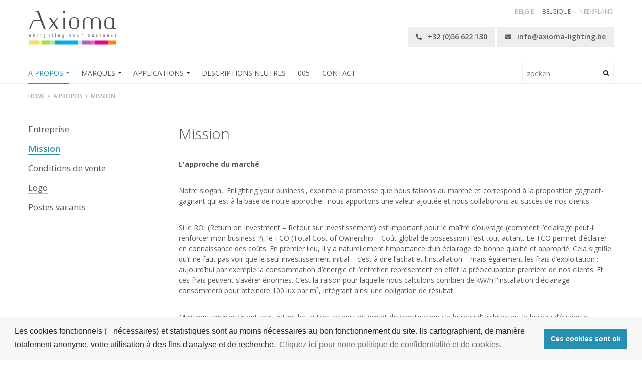

--- FILE ---
content_type: text/html; charset=UTF-8
request_url: https://www.axioma-lighting.be/fr/over-ons/missie
body_size: 30001
content:




<!DOCTYPE html><html lang="fr" prefix="og: http://ogp.me/ns# fb: http://ogp.me/ns/fb#"><head><link
rel="dns-prefetch" href="/"><link
rel="preconnect" href="/" crossorigin><meta
charset="utf-8"><meta
name="viewport" content="width=device-width,minimum-scale=1"><link
rel="apple-touch-icon" sizes="57x57" href="/apple-touch-icon-57x57.png"><link
rel="apple-touch-icon" sizes="60x60" href="/apple-touch-icon-60x60.png"><link
rel="apple-touch-icon" sizes="72x72" href="/apple-touch-icon-72x72.png"><link
rel="apple-touch-icon" sizes="76x76" href="/apple-touch-icon-76x76.png"><link
rel="apple-touch-icon" sizes="114x114" href="/apple-touch-icon-114x114.png"><link
rel="apple-touch-icon" sizes="120x120" href="/apple-touch-icon-120x120.png"><link
rel="apple-touch-icon" sizes="144x144" href="/apple-touch-icon-144x144.png"><link
rel="apple-touch-icon" sizes="152x152" href="/apple-touch-icon-152x152.png"><link
rel="apple-touch-icon" sizes="180x180" href="/apple-touch-icon-180x180.png"><meta
name="apple-mobile-web-app-capable" content="yes"><meta
name="apple-mobile-web-app-status-bar-style" content="black-translucent"><meta
name="apple-mobile-web-app-title" content="devmode"><link
rel="icon" type="image/png" sizes="228x228" href="/coast-228x228.png"><meta
name="msapplication-TileColor" content="#FFFFFF"><meta
name="msapplication-TileImage" content="/mstile-144x144.png"><meta
name="msapplication-config" content="/browserconfig.xml"><link
rel="yandex-tableau-widget" href="/yandex-browser-manifest.json"><link
rel="icon" type="image/png" sizes="32x32" href="/favicon-32x32.png"><link
rel="icon" type="image/png" sizes="16x16" href="/favicon-16x16.png"><link
rel="shortcut icon" href="/favicon.ico"><link
rel="manifest" href="/webappmanifest.json"><meta
name="theme-color" content="#58595b"><link
href="https://fonts.googleapis.com/css?family=Open+Sans:300,400,400i,600,600i,700" rel="stylesheet"> <script>loadjs=function(){var l=function(){},c={},f={},u={};function s(e,n){if(e){var t=u[e];if(f[e]=n,t)for(;t.length;)t[0](e,n),t.splice(0,1)}}function o(e,n){e.call&&(e={success:e}),n.length?(e.error||l)(n):(e.success||l)(e)}function h(t,r,i,c){var s,o,e=document,n=i.async,f=(i.numRetries||0)+1,u=i.before||l,a=t.replace(/^(css|img)!/,"");c=c||0,/(^css!|\.css$)/.test(t)?(s=!0,(o=e.createElement("link")).rel="stylesheet",o.href=a):/(^img!|\.(png|gif|jpg|svg)$)/.test(t)?(o=e.createElement("img")).src=a:((o=e.createElement("script")).src=t,o.async=void 0===n||n),!(o.onload=o.onerror=o.onbeforeload=function(e){var n=e.type[0];if(s&&"hideFocus"in o)try{o.sheet.cssText.length||(n="e")}catch(e){n="e"}if("e"==n&&(c+=1)<f)return h(t,r,i,c);r(t,n,e.defaultPrevented)})!==u(t,o)&&e.head.appendChild(o)}function t(e,n,t){var r,i;if(n&&n.trim&&(r=n),i=(r?t:n)||{},r){if(r in c)throw"LoadJS";c[r]=!0}!function(e,r,n){var t,i,c=(e=e.push?e:[e]).length,s=c,o=[];for(t=function(e,n,t){if("e"==n&&o.push(e),"b"==n){if(!t)return;o.push(e)}--c||r(o)},i=0;i<s;i++)h(e[i],t,n)}(e,function(e){o(i,e),s(r,e)},i)}return t.ready=function(e,n){return function(e,t){e=e.push?e:[e];var n,r,i,c=[],s=e.length,o=s;for(n=function(e,n){n.length&&c.push(e),--o||t(c)};s--;)r=e[s],(i=f[r])?n(r,i):(u[r]=u[r]||[]).push(n)}(e,function(e){o(n,e)}),t},t.done=function(e){s(e,[])},t.reset=function(){c={},f={},u={}},t.isDefined=function(e){return e in c},t}();</script><link rel="stylesheet" href="/css/site-612bf3c387.css">

                        
        <script>
            !function(e){"use strict";var n=function(n,t,o){function i(e){return a.body?e():void setTimeout(function(){i(e)})}function r(){l.addEventListener&&l.removeEventListener("load",r),l.media=o||"all"}var d,a=e.document,l=a.createElement("link");if(t)d=t;else{var s=(a.body||a.getElementsByTagName("head")[0]).childNodes;d=s[s.length-1]}var f=a.styleSheets;l.rel="stylesheet",l.href=n,l.media="only x",i(function(){d.parentNode.insertBefore(l,t?d:d.nextSibling)});var u=function(e){for(var n=l.href,t=f.length;t--;)if(f[t].href===n)return e();setTimeout(function(){u(e)})};return l.addEventListener&&l.addEventListener("load",r),l.onloadcssdefined=u,u(r),l};"undefined"!=typeof exports?exports.loadCSS=n:e.loadCSS=n}("undefined"!=typeof global?global:this);
            !function(t){if(t.loadCSS){var e=loadCSS.relpreload={};if(e.support=function(){try{return t.document.createElement("link").relList.supports("preload")}catch(e){return!1}},e.poly=function(){for(var e=t.document.getElementsByTagName("link"),r=0;r<e.length;r++){var n=e[r];"preload"===n.rel&&"style"===n.getAttribute("as")&&(t.loadCSS(n.href,n,n.getAttribute("media")),n.rel=null)}},!e.support()){e.poly();var r=t.setInterval(e.poly,300);t.addEventListener&&t.addEventListener("load",function(){e.poly(),t.clearInterval(r)}),t.attachEvent&&t.attachEvent("onload",function(){t.clearInterval(r)})}}}(this);
        </script><script>var testImg=document.createElement("img");if(!("srcset"in testImg)||!("sizes"in testImg)){document.createElement("picture");var s=document.createElement("script");s.setAttribute("src","/js/picturefill.min.js");if("async"in s)
s.setAttribute("async",true);document.head.appendChild(s);var s2=document.createElement("script");s.setAttribute("src","/js/ofi.min.js");if("async"in s2)
s.setAttribute("async",true);document.head.appendChild(s2);}</script><script>
                                </script>
        
                <script type="text/javascript">
            var assetsBaseUrl = "/";
            var retina = window.devicePixelRatio > 1;
        </script>
    <title>Axioma nv/sa | Mission</title><meta name="generator" content="SEOmatic">
<meta name="description" content="Axioma is één van de meest professionele spelers in België en Luxemburg, exclusief invoerder van topproducten">
<meta name="referrer" content="no-referrer-when-downgrade">
<meta name="robots" content="all">
<meta content="fr_BE" property="og:locale">
<meta content="fr_BE" property="og:locale:alternate">
<meta content="nl_BE" property="og:locale:alternate">
<meta content="Axioma nv/sa" property="og:site_name">
<meta content="website" property="og:type">
<meta content="https://www.axioma-lighting.be/fr/over-ons/missie" property="og:url">
<meta content="Mission" property="og:title">
<meta content="Axioma is één van de meest professionele spelers in België en Luxemburg, exclusief invoerder van topproducten" property="og:description">
<meta content="https://www.axioma-lighting.be/fr/uploads/images/_1200x630_crop_center-center_82_none/company_logo_facebook.png?mtime=1569488921" property="og:image">
<meta content="1200" property="og:image:width">
<meta content="630" property="og:image:height">
<meta content="Axioma is één van de meest professionele spelers in België en Luxemburg, exclusief invoerder van topproducten" property="og:image:alt">
<meta name="google-site-verification" content="google-site-verification=Bq1zPwn01kJ1I9glMN_37eEXotEbotfLpTFtj_hwIwk">
<link href="https://www.axioma-lighting.be/fr/over-ons/missie" rel="canonical">
<link href="https://www.axioma-lighting.be/fr/" rel="home">
<link type="text/plain" href="https://www.axioma-lighting.be/fr/humans.txt" rel="author">
<link href="https://www.axioma-lighting.be/fr/over-ons/missie" rel="alternate" hreflang="fr-be">
<link href="https://www.axioma-lighting.be/over-ons/missie" rel="alternate" hreflang="x-default">
<link href="https://www.axioma-lighting.be/over-ons/missie" rel="alternate" hreflang="nl-be">
<script>dl = [];
(function(w,d,s,l,i){w[l]=w[l]||[];w[l].push({'gtm.start':
new Date().getTime(),event:'gtm.js'});var f=d.getElementsByTagName(s)[0],
j=d.createElement(s),dl=l!='dataLayer'?'&l='+l:'';j.async=true;j.src=
'https://www.googletagmanager.com/gtm.js?id='+i+dl;f.parentNode.insertBefore(j,f);
})(window,document,'script','dl','GTM-NKDS9SJ');</script></head>

            <body class="font-primary font-normal text-sm relative text-grey overflow-x-hidden"><noscript><iframe src="https://www.googletagmanager.com/ns.html?id=GTM-NKDS9SJ"
height="0" width="0" style="display:none;visibility:hidden"></iframe></noscript>


        <div class="hidden">
            <?xml version="1.0" encoding="UTF-8"?><!DOCTYPE svg PUBLIC "-//W3C//DTD SVG 1.1//EN" "http://www.w3.org/Graphics/SVG/1.1/DTD/svg11.dtd"><svg xmlns="http://www.w3.org/2000/svg"><symbol id="icon-angle-up" viewBox="0 0 320 512"><path d="M177 159.7l136 136c9.4 9.4 9.4 24.6 0 33.9l-22.6 22.6c-9.4 9.4-24.6 9.4-33.9 0L160 255.9l-96.4 96.4c-9.4 9.4-24.6 9.4-33.9 0L7 329.7c-9.4-9.4-9.4-24.6 0-33.9l136-136c9.4-9.5 24.6-9.5 34-.1z"/></symbol><symbol id="icon-arrow-left" viewBox="0 0 501 410"><path d="M218.333 7.803c11.173 11.199 11.173 27.996 0 39.195L95.428 170.18h377.094c15.364 0 27.933 12.598 27.933 27.996 0 15.398-12.57 27.996-27.933 27.996H95.428l135.474 135.78c11.174 11.199 11.174 27.996 0 39.195-11.173 11.198-27.933 11.198-39.106 0L8.836 217.773c-2.794-2.8-4.19-5.599-5.587-8.399-1.397-2.8-2.794-6.999-2.794-11.198 0-4.2 1.397-6.999 2.794-11.198 1.396-2.8 2.793-7 5.586-8.4L180.623 7.804c9.777-9.798 27.933-9.798 37.71 0z"/></symbol><symbol id="icon-arrow-right" viewBox="0 0 500 410"><path d="M281.668 7.803c-11.173 11.198-11.173 27.996 0 39.194L404.573 170.18H27.478c-15.363 0-27.933 12.598-27.933 27.996 0 15.397 12.57 27.995 27.933 27.995h377.095l-135.475 135.78c-11.173 11.2-11.173 27.997 0 39.195 11.173 11.199 27.933 11.199 39.106 0l182.961-183.373c2.793-2.8 4.19-5.6 5.587-8.4 1.396-2.799 2.793-6.998 2.793-11.197 0-4.2-1.397-7-2.793-11.199-1.397-2.8-2.794-6.999-5.587-8.399L319.377 7.803c-9.776-9.799-27.933-9.799-37.71 0z"/></symbol><symbol id="icon-buitenverlichting" viewBox="0 0 500 475"><path d="M446.724 258.587l-2.925 1.123-.005 11.735c-.004 22.461-18.313 40.736-40.81 40.736-8.529 0-16.698-2.598-23.622-7.514l-4.875-3.46-2.06 5.605c-1.034 2.816-3.99 10.69-5.21 13.243-7.061 14.77-23.585 24.316-42.101 24.316-18.165 0-34.524-9.266-41.681-23.608-1.272-2.545-4.38-10.41-5.466-13.227l-2.726-7.044-4.975 5.693a40.866 40.866 0 0 1-30.77 13.972c-22.503 0-40.812-18.275-40.812-40.736 0-2.73.112-5.9.927-8.717.53-1.837 2.532-7.22 3.26-9.136l1.715-4.528-4.63-1.439c-27.174-8.436-45.433-33.208-45.433-61.643 0-29.243 18.816-54.635 45.757-61.748 2.235-.588 9.26-2.096 9.33-2.11l4.981-1.069-1.607-4.824a40.68 40.68 0 0 1-2.073-12.86c0-22.462 18.308-40.736 40.81-40.736 8.081 0 15.892 2.351 22.586 6.8l8.822 5.861-1.79-10.423c-.534-3.113-1.968-11.846-2.185-14.818-.854-11.7 3.306-23.113 11.713-32.138 9.447-10.143 22.868-15.96 36.816-15.96 13.813 0 27.128 5.744 36.535 15.755 8.498 9.045 12.756 20.545 11.99 32.382-.168 2.625-1.29 10.355-1.707 13.113l-1.4 9.243 8.158-4.592a40.888 40.888 0 0 1 20.01-5.223c13.747 0 28.297 7.028 36.206 17.486 3.664 4.845 7.468 12.593 4.779 22.003-.359 1.238-3.213 5.69-6.11 9.533l-4.142 5.497 6.683 1.666a69.118 69.118 0 0 1 52.483 67.162c0 28.442-17.861 54.415-44.446 64.629m-73.656 207.197h-90.507c11.461-16.86 18.24-41.564 20.183-73.628 1.08-17.861.353-33.52-.316-42.545a60.285 60.285 0 0 0 22.254 4.238c10.394 0 20.268-2.627 28.703-7.27-6.957 62.81 10.866 103.494 19.683 119.205M190.19 267.514c-.43 1.487-.688 2.976-.88 4.443-5.559 6.452-15.51 11.068-24.206 11.068-5.073 0-9.93-1.547-14.048-4.479l-4.882-3.472-2.063 5.627c-.651 1.775-2.503 6.724-3.251 8.293-4.214 8.831-14.127 14.538-25.255 14.538-10.919 0-20.733-5.54-25.002-14.11-.78-1.564-2.727-6.512-3.413-8.287l-2.73-7.072-4.983 5.714a24.275 24.275 0 0 1-18.3 8.33c-13.383 0-24.271-10.894-24.271-24.282 0-1.621.061-3.494.523-5.089.286-.992 1.395-4.018 2.028-5.693l1.718-4.542-4.638-1.443C19.963 241.902 8.83 226.76 8.83 209.382c0-17.872 11.449-33.385 27.844-37.721 1.45-.382 5.844-1.324 5.856-1.327l4.987-1.072-1.608-4.843a24.243 24.243 0 0 1-1.232-7.664c0-13.39 10.888-24.282 24.272-24.282 4.806 0 9.45 1.403 13.43 4.053l8.836 5.881-1.792-10.462c-.337-1.96-1.238-7.45-1.37-9.28-.51-6.982 1.978-13.805 7.001-19.21 5.692-6.125 13.777-9.636 22.182-9.636 8.321 0 16.342 3.465 22.006 9.508 5.083 5.42 7.63 12.303 7.176 19.378-.106 1.612-.808 6.475-1.07 8.213l-1.402 9.277 8.17-4.609a24.27 24.27 0 0 1 11.899-3.113c3.926 0 6.91.263 9.684 1.29-17.801 13.413-29.024 35.183-29.024 59.265 0 30.947 18.848 58.11 47.378 69.027-.732 2.02-1.507 4.225-1.864 5.46m-43.39 122.11H84.99c15.37-24.308 15.794-62.69 15.1-79.82a40.342 40.342 0 0 0 16.098 3.333c6.37 0 12.457-1.461 17.783-4.087-4.224 41.658 6.32 68.502 12.83 80.574m300.065-270.42c1.658-2.515 3.294-5.307 3.843-7.22 2.899-10.172.673-20.844-6.276-30.045-9.557-12.65-27.048-21.15-43.526-21.15a50.16 50.16 0 0 0-16.582 2.821c.29-2.224.541-4.37.626-5.667.93-14.404-4.204-28.35-14.452-39.275C359.365 6.806 343.61 0 327.273 0c-16.486 0-32.354 6.89-43.53 18.902-10.163 10.92-15.184 24.8-14.145 39.081.112 1.507.448 4.028.834 6.612a49.875 49.875 0 0 0-19.167-3.806c-27.557 0-49.976 22.405-49.976 49.944 0 3.687.402 7.334 1.195 10.895-1.92.427-3.934.89-5.029 1.178-5.215 1.38-10.139 3.396-14.765 5.88-5.773-3.93-11.32-4.768-18.5-4.768-2.902 0-5.783.38-8.566 1.115.048-.439.083-.827.103-1.147.617-9.607-2.798-18.902-9.622-26.176-7.382-7.865-17.825-12.377-28.654-12.377-10.93 0-21.445 4.569-28.854 12.53-6.77 7.276-10.114 16.532-9.417 26.062.03.423.086.957.16 1.56a33.404 33.404 0 0 0-10.135-1.567c-18.412 0-33.39 14.971-33.39 33.371 0 1.902.158 3.79.476 5.646-.674.158-1.273.3-1.668.404C14.238 168.725 0 187.84 0 209.822c0 19.756 11.715 37.16 29.604 44.686a46.302 46.302 0 0 0-.674 2.046c-.775 2.685-.88 5.354-.88 7.614 0 18.4 14.978 33.37 33.39 33.37 7.249 0 14.23-2.353 19.946-6.611.48 1.141.937 2.185 1.275 2.865 1.862 3.738 4.478 7.04 7.635 9.815.74 10.473 3.354 63.792-18.068 87.304l-6.962 7.642h89.239l9.278-.012-5.666-7.352c-.06-.077-5.924-7.792-10.591-22.8-4.248-13.657-8.31-36.301-3.893-66.955a31.967 31.967 0 0 0 5.668-8.21c.427-.895 1.048-2.42 1.654-3.973a33.201 33.201 0 0 0 14.322 3.215c8.2 0 17.054-3.04 24.08-7.916 2.72 24.994 23.956 44.512 49.674 44.512a49.99 49.99 0 0 0 32.525-12.027c1.16 2.872 2.454 5.959 3.26 7.575 3.98 7.982 10.254 14.647 17.944 19.555 1.3 13.613 7.038 89.699-23.123 122.807l-6.96 7.642H390.59l-5.383-7.281c-.34-.457-33.254-46.173-21.553-128.442 4.76-4.278 8.673-9.372 11.421-15.132.886-1.852 2.367-5.624 3.578-8.793 7.317 4.01 15.498 6.105 23.965 6.105 27.55 0 49.971-22.404 49.976-49.94l.002-5.559C481.077 253.255 500 224.686 500 193.498c0-33.887-21.544-63.557-53.135-74.292"/></symbol><symbol id="icon-check" viewBox="0 0 500 500"><path fill-rule="evenodd" d="M231.959 421.696c-20.619 21.739-51.547 21.739-72.165 0L15.464 269.522c-20.619-21.74-20.619-54.348 0-76.087 20.618-21.74 51.546-21.74 72.165 0l108.247 114.13 216.495-228.26c20.619-21.74 51.547-21.74 72.165 0 20.619 21.738 20.619 54.347 0 76.086L231.96 421.696z"/></symbol><symbol id="icon-chevron-down" viewBox="0 0 448 512"><path d="M207.029 381.476L12.686 187.132c-9.373-9.373-9.373-24.569 0-33.941l22.667-22.667c9.357-9.357 24.522-9.375 33.901-.04L224 284.505l154.745-154.021c9.379-9.335 24.544-9.317 33.901.04l22.667 22.667c9.373 9.373 9.373 24.569 0 33.941L240.971 381.476c-9.373 9.372-24.569 9.372-33.942 0z"/></symbol><symbol id="icon-chevron-left" viewBox="0 0 320 512"><path d="M34.52 239.03L228.87 44.69c9.37-9.37 24.57-9.37 33.94 0l22.67 22.67c9.36 9.36 9.37 24.52.04 33.9L131.49 256l154.02 154.75c9.34 9.38 9.32 24.54-.04 33.9l-22.67 22.67c-9.37 9.37-24.57 9.37-33.94 0L34.52 272.97c-9.37-9.37-9.37-24.57 0-33.94z"/></symbol><symbol id="icon-chevron-right" viewBox="0 0 320 512"><path d="M285.476 272.971L91.132 467.314c-9.373 9.373-24.569 9.373-33.941 0l-22.667-22.667c-9.357-9.357-9.375-24.522-.04-33.901L188.505 256 34.484 101.255c-9.335-9.379-9.317-24.544.04-33.901l22.667-22.667c9.373-9.373 24.569-9.373 33.941 0L285.475 239.03c9.373 9.372 9.373 24.568.001 33.941z"/></symbol><symbol id="icon-chevron-up" viewBox="0 0 448 512"><path d="M240.971 130.524l194.343 194.343c9.373 9.373 9.373 24.569 0 33.941l-22.667 22.667c-9.357 9.357-24.522 9.375-33.901.04L224 227.495 69.255 381.516c-9.379 9.335-24.544 9.317-33.901-.04l-22.667-22.667c-9.373-9.373-9.373-24.569 0-33.941L207.03 130.525c9.372-9.373 24.568-9.373 33.941-.001z"/></symbol><symbol id="icon-circle" viewBox="0 0 500 500"><circle cx="250" cy="250" r="250" fill-rule="evenodd"/></symbol><symbol id="icon-download" viewBox="0 0 500 500"><path d="M464.286 237.925c-13.497 0-24.436 9.375-24.436 20.94V426.39H48.872V258.865c0-11.565-10.94-20.94-24.436-20.94S0 247.3 0 258.865V447.33c0 11.565 10.94 20.94 24.436 20.94h439.85c13.496 0 24.436-9.375 24.436-20.94V258.865c0-11.565-10.94-20.94-24.436-20.94z"/><path d="M258.598 18c-11.245 0-20.359 9.375-20.359 20.94v232.142l-56.864-58.48c-7.94-8.183-20.844-8.183-28.792 0-7.955 8.174-7.955 21.44 0 29.614l91.607 94.216a20.94 20.94 0 0 0 3.116 2.626c.502.346 1.05.588 1.574.878.635.362 1.253.757 1.927 1.047.673.282 1.37.45 2.059.66.58.177 1.135.41 1.738.532 1.316.265 2.647.41 3.986.41 1.339 0 2.67-.145 3.986-.41.602-.121 1.158-.355 1.738-.532.689-.21 1.394-.37 2.06-.66.673-.29 1.291-.685 1.926-1.047.524-.298 1.072-.532 1.573-.878a20.466 20.466 0 0 0 3.117-2.626l91.599-94.216c7.955-8.175 7.955-21.44 0-29.615-7.94-8.182-20.844-8.182-28.792 0l-56.84 58.48V38.942c0-11.566-9.115-20.941-20.36-20.941z"/></symbol><symbol id="icon-envelope" viewBox="0 0 512 384"><path d="M502.3 126.8c3.9-3.1 9.7-.2 9.7 4.7V336c0 26.5-21.5 48-48 48H48c-26.5 0-48-21.5-48-48V131.6c0-5 5.7-7.8 9.7-4.7 22.4 17.4 52.1 39.5 154.1 113.6 21.1 15.4 56.7 47.8 92.2 47.6 35.7.3 72-32.8 92.3-47.6 102-74.1 131.6-96.3 154-113.7zM256 256c23.2.4 56.6-29.2 73.4-41.4 132.7-96.3 142.8-104.7 173.4-128.7 5.8-4.5 9.2-11.5 9.2-18.9V48c0-26.5-21.5-48-48-48H48C21.5 0 0 21.5 0 48v19c0 7.4 3.4 14.3 9.2 18.9 30.6 23.9 40.7 32.4 173.4 128.7 16.8 12.2 50.2 41.8 73.4 41.4z"/></symbol><symbol id="icon-facebook" viewBox="0 0 269 500"><path fill-rule="evenodd" d="M214.338 84.393c15.94-.572 31.881-.143 47.87-.143h6.573V3.653c-8.485-.81-17.412-2-26.338-2.43C226.11.51 209.728-.252 193.346.082c-25.014.524-48.655 6.43-69.353 20.816-23.69 16.576-36.688 39.822-41.642 67.26-2.06 11.288-2.6 23.054-2.894 34.581-.441 18.101-.049 36.107-.049 54.208v6.812H0v90.028h78.918V500h96.477V274.12h78.672c4.022-29.962 7.946-59.59 12.066-90.41-6.327 0-11.968-.048-17.657 0-22.366.095-73.72 0-73.72 0s.197-44.633.737-63.973c.784-26.484 16.97-34.582 38.845-35.344"/></symbol><symbol id="icon-gezondheidszorg" viewBox="0 0 500 500"><path d="M168.368 490.715h163.264v-154.44a4.643 4.643 0 0 1 4.642-4.643h154.44V168.368h-154.44a4.644 4.644 0 0 1-4.642-4.642V9.286H168.368v154.44a4.644 4.644 0 0 1-4.642 4.642H9.286v163.264h154.44a4.643 4.643 0 0 1 4.642 4.642v154.44zM336.274 500H163.726a4.644 4.644 0 0 1-4.643-4.643v-154.44H4.643A4.644 4.644 0 0 1 0 336.274V163.726a4.643 4.643 0 0 1 4.643-4.643h154.44V4.643A4.644 4.644 0 0 1 163.726 0h172.548a4.643 4.643 0 0 1 4.643 4.643v154.44h154.44a4.641 4.641 0 0 1 4.643 4.643v172.548a4.643 4.643 0 0 1-4.643 4.643h-154.44v154.44a4.643 4.643 0 0 1-4.643 4.643z"/></symbol><symbol id="icon-industrie" viewBox="0 0 458 500"><path d="M10.755 489.245h435.558V341.352h-14.59a5.378 5.378 0 0 1-5.362-4.958l-25.569-325.64h-50.95L325.255 336.38a5.371 5.371 0 0 1-4.958 4.956 5.364 5.364 0 0 1-5.643-4.154l-26.04-113.05-68.95 114.614a5.38 5.38 0 0 1-5.452 2.541 5.382 5.382 0 0 1-4.396-4.105l-26.04-113.05-68.952 114.614a5.378 5.378 0 0 1-9.849-1.564l-26.04-113.05-68.18 113.337v151.776zM451.69 500H5.377A5.38 5.38 0 0 1 0 494.623V335.974c0-.976.266-1.935.769-2.772L76.58 207.183a5.36 5.36 0 0 1 5.453-2.538 5.379 5.379 0 0 1 4.396 4.103l26.04 113.052 68.952-114.617a5.355 5.355 0 0 1 5.45-2.538 5.378 5.378 0 0 1 4.398 4.103L217.31 321.8l68.95-114.617a5.379 5.379 0 1 1 9.848 1.565l21.087 91.554 22.3-295.33A5.375 5.375 0 0 1 344.855 0h60.906a5.379 5.379 0 0 1 5.363 4.955l25.567 325.642h15a5.378 5.378 0 0 1 5.377 5.377v158.649A5.378 5.378 0 0 1 451.69 500z"/></symbol><symbol id="icon-instagram" viewBox="0 0 500 500"><path fill-rule="evenodd" d="M450 425.186c0 13.41-11.554 24.33-25.612 24.33H75.612c-14.058 0-25.612-10.92-25.612-24.33V224.758h50.2c-2.96 11.138-4.44 22.817-4.44 34.82 0 80.939 69.038 146.469 154.183 146.469 85.259 0 154.297-65.53 154.297-146.47a137.96 137.96 0 0 0-4.44-34.819H450v200.428zM156.856 213.322c14.617-37.117 50.821-63.483 93.087-63.483 42.38 0 78.584 26.366 93.145 63.483 4.476 11.26 6.912 23.538 6.912 36.438 0 55.053-44.873 99.864-100.057 99.864-55.07 0-99.943-44.811-99.943-99.864 0-12.9 2.38-25.178 6.856-36.438zM350 65.695c0-8.763 7.052-15.749 15.82-15.749h68.36c8.704 0 15.82 6.986 15.82 15.75v68.394c0 8.7-7.116 15.749-15.82 15.749h-68.36c-8.768 0-15.82-7.05-15.82-15.75V65.696zM421.864 0H78.136C35 0 0 35.016 0 78.099v343.265c0 43.14 35.001 78.1 78.136 78.1h343.728c43.135 0 78.136-34.96 78.136-78.1V78.1C500 35.016 464.999 0 421.864 0z"/></symbol><symbol id="icon-kantoren-scholen" viewBox="0 0 500 362"><path d="M489.625 350.654H10.375V153.732c11.406 14.155 31.106 23.547 53.48 23.591l141.466 8.236c1.328 13.493 12.738 24.073 26.58 24.073H268.1c13.859 0 25.282-10.614 26.582-24.138l141.46-8.171c22.375-.044 42.077-9.436 53.483-23.591v196.922zm-272.435-174.8c2.641-5.475 8.233-9.272 14.71-9.272h36.2c6.45 0 12.02 3.766 14.676 9.205l-33.505 1.935-32.08-1.867zm31.78 12.244c.099.008.2.008.301.008.099 0 .2 0 .298-.008l34.55-1.995c-1.483 7.489-8.1 13.154-16.02 13.154H231.9c-7.896 0-14.5-5.629-16.012-13.084l33.082 1.925zM10.375 83.888c0-22.857 24.058-41.453 53.633-41.453H435.99c29.575 0 53.636 18.596 53.636 41.453v41.607c0 22.857-24.06 41.453-53.636 41.453-.098 0-.2.002-.298.007l-142.037 8.205c-3.333-10.957-13.524-18.953-25.554-18.953h-36.2c-12.053 0-22.258 8.028-25.573 19.015L64.31 166.955a5.9 5.9 0 0 0-.3-.007c-29.576 0-53.634-18.596-53.634-41.453V83.888zm201.169-73.513h76.91c12.525 0 23.007 8.926 25.417 20.751H186.127c2.41-11.825 12.891-20.75 25.417-20.75zM435.989 32.06H324.498C322.38 14.038 307.036 0 288.454 0h-76.91C192.96 0 177.616 14.038 175.5 32.06H64.008C28.714 32.06 0 55.309 0 83.888v271.954a5.188 5.188 0 0 0 5.188 5.188h489.624a5.19 5.19 0 0 0 5.188-5.188V83.888c0-28.58-28.714-51.828-64.01-51.828z"/></symbol><symbol id="icon-link" viewBox="0 0 512 512"><path d="M326.612 185.391c59.747 59.809 58.927 155.698.36 214.59-.11.12-.24.25-.36.37l-67.2 67.2c-59.27 59.27-155.699 59.262-214.96 0-59.27-59.26-59.27-155.7 0-214.96l37.106-37.106c9.84-9.84 26.786-3.3 27.294 10.606.648 17.722 3.826 35.527 9.69 52.721 1.986 5.822.567 12.262-3.783 16.612l-13.087 13.087c-28.026 28.026-28.905 73.66-1.155 101.96 28.024 28.579 74.086 28.749 102.325.51l67.2-67.19c28.191-28.191 28.073-73.757 0-101.83-3.701-3.694-7.429-6.564-10.341-8.569a16.037 16.037 0 0 1-6.947-12.606c-.396-10.567 3.348-21.456 11.698-29.806l21.054-21.055c5.521-5.521 14.182-6.199 20.584-1.731a152.482 152.482 0 0 1 20.522 17.197zM467.547 44.449c-59.261-59.262-155.69-59.27-214.96 0l-67.2 67.2c-.12.12-.25.25-.36.37-58.566 58.892-59.387 154.781.36 214.59a152.454 152.454 0 0 0 20.521 17.196c6.402 4.468 15.064 3.789 20.584-1.731l21.054-21.055c8.35-8.35 12.094-19.239 11.698-29.806a16.037 16.037 0 0 0-6.947-12.606c-2.912-2.005-6.64-4.875-10.341-8.569-28.073-28.073-28.191-73.639 0-101.83l67.2-67.19c28.239-28.239 74.3-28.069 102.325.51 27.75 28.3 26.872 73.934-1.155 101.96l-13.087 13.087c-4.35 4.35-5.769 10.79-3.783 16.612 5.864 17.194 9.042 34.999 9.69 52.721.509 13.906 17.454 20.446 27.294 10.606l37.106-37.106c59.271-59.259 59.271-155.699.001-214.959z"/></symbol><symbol id="icon-linkedin" viewBox="0 0 482 458"><path d="M48.182 0c26.557 0 48.182 24.722 48.182 55.034 0 30.36-21.625 55.082-48.182 55.082C21.54 110.116 0 85.394 0 55.034 0 24.722 21.54 0 48.182 0zM6.576 457.236h83.17V151.802H6.575v305.434zm162.06-305.284h96.34v41.713h1.326c13.406-23.987 46.182-49.275 95.066-49.275 101.64 0 120.45 63.147 120.45 145.369v167.477H381.451V308.833c0-35.451-.764-80.97-52.197-80.97-52.299 0-60.25 38.535-60.25 78.32v151.053H168.635V151.952z" fill-rule="evenodd"/></symbol><symbol id="icon-openbare-gebouwen-ruimtes" viewBox="0 0 499 381"><g fill-rule="evenodd"><path fill-rule="nonzero" d="M489.02 165.514H347.24L282.855 53.998H489.02v111.516zm-36.336 206.12H276.436V290.34a4.547 4.547 0 0 0-4.545-4.546h-58.334a4.546 4.546 0 0 0-4.546 4.546v81.295H32.766v-197.03h419.918v197.03zm-234.582 0h49.243v-76.75h-49.243v76.75zM9.091 165.514V53.998h206.166l-64.385 111.516H9.091zM249.057 13.637l87.686 151.877H161.368l87.689-151.877zm244.509 31.27h-215.96L252.992 2.273A4.546 4.546 0 0 0 249.057 0a4.547 4.547 0 0 0-3.937 2.273l-24.613 42.634H4.545A4.546 4.546 0 0 0 0 49.453v120.606a4.547 4.547 0 0 0 4.545 4.546h19.13V376.18a4.546 4.546 0 0 0 4.545 4.545H457.23a4.547 4.547 0 0 0 4.546-4.545V174.605h31.79a4.547 4.547 0 0 0 4.546-4.546V49.453a4.546 4.546 0 0 0-4.545-4.546z"/><path fill-rule="nonzero" d="M218.102 258.52h49.243v-49.243h-49.243v49.243zm53.789 9.091h-58.334a4.544 4.544 0 0 1-4.546-4.545v-58.334a4.546 4.546 0 0 1 4.546-4.546h58.334a4.547 4.547 0 0 1 4.545 4.546v58.334a4.546 4.546 0 0 1-4.545 4.545zm-216.918-9.09h49.243v-49.244H54.973v49.243zm53.786 9.09H50.427a4.544 4.544 0 0 1-4.545-4.545v-58.334a4.546 4.546 0 0 1 4.545-4.546h58.332a4.546 4.546 0 0 1 4.546 4.546v58.334a4.544 4.544 0 0 1-4.546 4.545zm27.777-9.09h49.244v-49.244h-49.244v49.243zm53.789 9.09h-58.334a4.546 4.546 0 0 1-4.546-4.545v-58.334a4.547 4.547 0 0 1 4.546-4.546h58.334a4.546 4.546 0 0 1 4.545 4.546v58.334a4.544 4.544 0 0 1-4.545 4.545zM54.973 344.125h49.243v-49.24H54.973v49.24zm53.786 9.09H50.427a4.544 4.544 0 0 1-4.545-4.545V290.34a4.546 4.546 0 0 1 4.545-4.546h58.332a4.546 4.546 0 0 1 4.546 4.546v58.331a4.544 4.544 0 0 1-4.546 4.546zm27.777-9.09h49.244v-49.24h-49.244v49.24zm53.789 9.09h-58.334a4.546 4.546 0 0 1-4.546-4.545V290.34a4.547 4.547 0 0 1 4.546-4.546h58.334a4.546 4.546 0 0 1 4.545 4.546v58.331a4.544 4.544 0 0 1-4.545 4.546zM302.32 258.52h49.241v-49.243h-49.24v49.243zm53.787 9.091h-58.332a4.546 4.546 0 0 1-4.545-4.545v-58.334a4.547 4.547 0 0 1 4.545-4.546h58.332a4.546 4.546 0 0 1 4.545 4.546v58.334a4.544 4.544 0 0 1-4.545 4.545zm27.78-9.09h49.24v-49.244h-49.24v49.243zm53.786 9.09H379.34a4.546 4.546 0 0 1-4.546-4.545v-58.334a4.547 4.547 0 0 1 4.546-4.546h58.332a4.546 4.546 0 0 1 4.545 4.546v58.334a4.544 4.544 0 0 1-4.545 4.545zM302.32 344.125h49.241v-49.24h-49.24v49.24zm53.787 9.09h-58.332a4.546 4.546 0 0 1-4.545-4.545V290.34a4.547 4.547 0 0 1 4.545-4.546h58.332a4.546 4.546 0 0 1 4.545 4.546v58.331a4.544 4.544 0 0 1-4.545 4.546zm27.78-9.09h49.24v-49.24h-49.24v49.24zm53.786 9.09H379.34a4.546 4.546 0 0 1-4.546-4.545V290.34a4.547 4.547 0 0 1 4.546-4.546h58.332a4.546 4.546 0 0 1 4.545 4.546v58.331a4.544 4.544 0 0 1-4.545 4.546z"/><path d="M256.745 120.052c-.945 0-1.9-.294-2.716-.905l-7.695-5.75a4.546 4.546 0 0 1-1.823-3.64V90.407a4.546 4.546 0 0 1 9.09 0v17.07l5.869 4.387a4.543 4.543 0 0 1 .92 6.362 4.54 4.54 0 0 1-3.645 1.825"/><path fill-rule="nonzero" d="M249.056 83.4c-14.532 0-26.355 11.823-26.355 26.355s11.823 26.355 26.355 26.355c14.531 0 26.354-11.823 26.354-26.355S263.587 83.4 249.056 83.4m0 61.8c-19.546 0-35.446-15.9-35.446-35.445 0-19.543 15.9-35.445 35.446-35.445 19.545 0 35.445 15.902 35.445 35.445 0 19.545-15.9 35.445-35.445 35.445"/></g></symbol><symbol id="icon-pdf" viewBox="0 0 500 500"><g fill="#7D848A"><path d="M411.972 53.194a3.632 3.632 0 0 0 2.734 1.24c1.055 0 2.044-.45 2.744-1.24l25.278-25.488a3.671 3.671 0 0 0 .6-3.934 3.694 3.694 0 0 0-3.35-2.15h-9.061V3.656A3.638 3.638 0 0 0 427.272 0h-25.128a3.651 3.651 0 0 0-3.655 3.656v17.966h-9.056c-1.439 0-2.75.845-3.339 2.15a3.671 3.671 0 0 0 .6 3.934l25.278 25.488zM290.644 227.128c-10.45-11.65-20.772-24.667-30.066-36.378-4.384-5.533-8.578-10.811-12.5-15.606l-.29-.35c5.745-16.36 9.029-29.75 9.762-39.805 1.861-25.617-1-42.117-8.739-50.433-5.228-5.628-13.078-7.59-20.461-5.106-5.289 1.772-12.45 6.522-16.544 19.067-6.1 18.7-3.145 51.816 14.2 79.205-7.74 20.267-18.528 43.556-30.445 65.728-22.694 7.956-40.783 18.417-53.767 31.106-16.96 16.555-23.855 32.988-18.922 45.077 3.04 7.49 10.067 11.956 18.795 11.956 6.077 0 12.65-2.195 19.01-6.339 16.062-10.5 37.034-45.483 48.284-65.756 23.272-7.266 46.25-10.238 57.928-11.366a388.966 388.966 0 0 1 15.578-1.2c20.439 21.583 37.155 32.966 52.555 35.805 3.1.578 6.2.867 9.228.867 12.55 0 22.922-5.006 27.761-13.389 3.65-6.333 3.578-13.722-.205-20.278-8.545-14.794-34.334-22.939-72.617-22.939-2.756.006-5.6.045-8.545.134zm-140.622 81.844c-3.039 1.984-6.16 3.167-8.36 3.167-.418 0-.7-.045-.862-.083-.383-1.94.994-10.323 14.578-23.595 6.378-6.233 14.444-11.922 23.994-16.955-12.05 19.388-22.894 33.25-29.35 37.466zm80.261-204.416c1.417-4.34 3.173-6.3 4.267-6.667.028-.006.05-.017.072-.022 1.056 1.189 5.545 7.983 3.534 35.727-.35 4.84-1.528 10.956-3.512 18.223-6.488-16.711-8.272-35.278-4.36-47.261zm34.728 124.227c-10.344.995-26.1 3.045-43.678 7.206 6.817-13.611 13.128-27.406 18.4-40.189 1.828 2.289 3.7 4.639 5.6 7.044 6.361 8.017 13.506 17.028 20.911 25.828l-1.233.111zm89.939 30.878c.289.5.283.7.211.833-.817 1.417-4.511 3.667-10.939 3.667-1.794 0-3.705-.183-5.678-.55-8.022-1.483-17.377-7.028-28.527-16.917 30.255 1.445 42.483 8.74 44.933 12.967z"/><path d="M331.85 0H80.294C64.878 0 52.35 12.494 52.35 27.95v444.1c0 15.439 12.528 27.95 27.944 27.95H415.7c15.45 0 27.944-12.511 27.944-27.95V111.8L331.85 0zm0 39.517l72.283 72.283H331.85V39.517zm83.856 432.533H80.294V27.95H303.9v83.85c0 15.439 12.5 27.95 27.944 27.95H415.7v332.3h.006z"/><path d="M201.822 357.528c-2.283-2.017-5.022-3.484-8.133-4.345-3.072-.877-7.472-1.322-13.078-1.322h-18.605c-3.54 0-6.206.811-7.934 2.428-1.744 1.633-2.639 4.278-2.639 7.85v55.178c0 3.21.795 5.71 2.361 7.444 1.595 1.778 3.717 2.683 6.306 2.683 2.478 0 4.567-.905 6.2-2.694 1.6-1.756 2.417-4.289 2.417-7.528V398.35h11.894c9.183 0 16.239-2.006 20.956-5.967 4.8-4.01 7.239-9.944 7.239-17.639 0-3.583-.59-6.86-1.762-9.75-1.177-2.927-2.933-5.433-5.222-7.466zM189.8 380.6c-1.039 1.4-2.522 2.383-4.544 3.017-2.15.666-4.89 1.01-8.156 1.01h-8.378v-19.1h8.378c7.55 0 10.611 1.506 11.828 2.734 1.622 1.733 2.41 3.95 2.41 6.767 0 2.322-.516 4.194-1.538 5.572zm80.75-21.906c-3.017-2.638-6.428-4.466-10.139-5.427-3.611-.934-7.989-1.411-12.994-1.411h-18.895c-3.494 0-6.105.838-7.766 2.505-1.662 1.667-2.506 4.278-2.506 7.767v52.489c0 2.46.217 4.433.661 6.016.506 1.8 1.595 3.206 3.233 4.178 1.562.945 3.75 1.4 6.673 1.4h18.894c3.345 0 6.4-.217 9.083-.65 2.734-.444 5.328-1.222 7.706-2.305 2.4-1.095 4.633-2.573 6.661-4.395a31.342 31.342 0 0 0 6.289-7.989c1.617-2.96 2.833-6.322 3.6-9.978.767-3.622 1.156-7.683 1.156-12.055-.006-13.378-3.934-23.522-11.656-30.145zM257.922 408.9c-.939.817-2.066 1.472-3.355 1.933-1.35.478-2.661.784-3.911.9-1.317.123-3.178.19-5.534.19h-9.6V366.11h8.184c4.283 0 7.955.467 10.922 1.383 2.772.845 5.16 2.895 7.1 6.106 1.989 3.283 3 8.378 3 15.15 0 9.55-2.284 16.322-6.806 20.15zm78.406-57.039H302.15c-2.278 0-4.122.339-5.633 1.033-1.617.734-2.823 1.928-3.59 3.556-.71 1.522-1.055 3.383-1.055 5.689v55.078c0 3.316.811 5.866 2.395 7.577 1.616 1.756 3.727 2.65 6.272 2.65 2.494 0 4.589-.877 6.222-2.616 1.589-1.717 2.395-4.278 2.395-7.611v-22.195h22.488c2.517 0 4.49-.605 5.85-1.81 1.417-1.25 2.134-2.929 2.134-4.995 0-2.061-.7-3.745-2.09-5-1.35-1.234-3.332-1.856-5.894-1.856h-22.488v-15.533h27.177c2.661 0 4.711-.64 6.095-1.906 1.416-1.289 2.133-3.005 2.133-5.1 0-2.05-.717-3.75-2.139-5.06-1.4-1.268-3.444-1.9-6.094-1.9z"/></g></symbol><symbol id="icon-phone" viewBox="0 0 512 512"><path fill-rule="evenodd" d="M18.6 24.6l104-24c11.3-2.6 22.9 3.3 27.5 13.9l48 112c4.2 9.8 1.4 21.3-6.9 28l-60.6 49.6c36 76.7 98.9 140.5 177.2 177.2l49.6-60.6c6.8-8.3 18.2-11.1 28-6.9l112 48c10.7 4.7 16.6 16.3 14 27.6l-24 104c-2.5 10.8-12.1 18.6-23.4 18.6C207.9 512 0 304.5 0 48c0-11.2 7.7-20.9 18.6-23.4z"/></symbol><symbol id="icon-pinterest" viewBox="0 0 500 500"><path d="M261.17-1.714c-130.14 0-195.755 98.503-195.755 180.646 0 49.728 17.834 93.973 56.091 110.474 6.273 2.701 11.894.09 13.71-7.249 1.268-5.07 4.261-17.874 5.597-23.203 1.833-7.252 1.121-9.793-3.94-16.112-11.03-13.742-18.078-31.525-18.078-56.708 0-73.082 51.792-138.503 134.858-138.503 73.559 0 113.974 47.45 113.974 110.816 0 83.385-34.955 153.752-86.841 153.752-28.657 0-50.108-25.022-43.232-55.705 8.233-36.626 24.18-76.163 24.18-102.607 0-23.673-12.034-43.416-36.942-43.416-29.29 0-52.822 31.995-52.822 74.85 0 27.294 8.732 45.759 8.732 45.759s-29.976 134.09-35.227 157.57c-10.471 46.769-1.578 104.098-.826 109.887.443 3.43 4.621 4.242 6.51 1.651 2.699-3.721 37.594-49.197 49.454-94.623 3.352-12.874 19.266-79.482 19.266-79.482 9.517 19.162 37.331 36.036 66.91 36.036 88.053 0 147.796-84.744 147.796-198.181 0-85.771-68.82-165.652-173.415-165.652z"/></symbol><symbol id="icon-presentatie-verkoop" viewBox="0 0 499 433"><path d="M203.393 372.277c-12.461 0-22.602 10.138-22.602 22.602 0 12.46 10.14 22.6 22.602 22.6 12.461 0 22.602-10.14 22.602-22.6 0-12.464-10.14-22.602-22.602-22.602m0 59.764c-20.493 0-37.165-16.672-37.165-37.162 0-20.493 16.672-37.165 37.165-37.165s37.165 16.672 37.165 37.165c0 20.49-16.672 37.162-37.165 37.162m182.039-59.764c-12.464 0-22.602 10.138-22.602 22.602 0 12.46 10.138 22.6 22.602 22.6 12.463 0 22.602-10.14 22.602-22.6 0-12.464-10.139-22.602-22.602-22.602m0 59.764c-20.49 0-37.165-16.672-37.165-37.162 0-20.493 16.675-37.165 37.165-37.165s37.165 16.672 37.165 37.165c0 20.49-16.675 37.162-37.165 37.162m76.925-271.095H393.39l10.541-81.748h78.398l-19.97 81.748zm-24.276 99.366h-57.505l10.937-84.803h67.286l-20.718 84.803zM304.289 175.51h72.537l-10.935 84.803H304.29V175.51zm-14.563-14.563H220.4L209.3 79.198h80.425v81.748zm0 99.366H233.89l-11.512-84.803h67.35v84.803zm-132.209 0l-21.424-84.803h71.587l11.512 84.803h-61.675zM111.763 79.198h82.844l11.095 81.748h-73.289l-20.65-81.748zm192.526 0h84.957l-10.542 81.748H304.29V79.198zm193.04-11.78a7.278 7.278 0 0 0-5.727-2.783H108.083L93.143 5.497a7.283 7.283 0 0 0-7.06-5.498H7.282A7.281 7.281 0 0 0 0 7.281a7.281 7.281 0 0 0 7.282 7.281h73.131l83.61 330.959a7.285 7.285 0 0 0 7.06 5.5h254.112a7.28 7.28 0 0 0 7.281-7.282 7.278 7.278 0 0 0-7.281-7.281h-248.44l-15.558-61.583h282.587l.017.003c.462 0 .913-.054 1.357-.139.143-.026.277-.07.418-.106.289-.073.57-.158.847-.265.165-.063.32-.136.48-.209.238-.114.471-.24.697-.38.15-.093.299-.185.442-.287.223-.163.432-.34.638-.53.117-.106.238-.203.347-.315.233-.24.442-.505.639-.777.063-.082.133-.153.189-.237.24-.362.451-.748.626-1.156.058-.133.092-.274.138-.412.09-.246.187-.483.253-.743l47.803-195.677a7.27 7.27 0 0 0-1.347-6.226z"/></symbol><symbol id="icon-recreatie-sport" viewBox="0 0 500 500"><path d="M449.699 364.622c34.473-61.43 29.03-116.096 28.78-118.415a5.033 5.033 0 0 0-.27-1.125l9.914-24.882A240.68 240.68 0 0 1 489.996 250c0 49.416-15.018 95.388-40.72 133.6.808-10.171.83-15.749.423-18.977zm-11.982 34.733a241.897 241.897 0 0 1-62.076 55.04l-31.004 1.253 39.002-53.387 56.288-30.347c-.145 4.862-.685 13.238-2.21 27.44zM250 489.996c-22.403 0-44.096-3.088-64.684-8.858a212.421 212.421 0 0 0 28.773-7.323c5.385 1.44 23.864 5.842 48.851 5.842 20.94 0 46.44-3.106 72.587-13.63l20.638-.833c-32.027 15.866-68.068 24.802-106.165 24.802zM87.815 426.73c-.56-10.209 1.611-22.711 3.042-29.604l79.112 25.005 35.516 43.916c-21.726 6.48-38.818 7.553-42.276 7.708-28.066-10.924-53.583-26.987-75.394-47.025zm-9.878-9.611c-40.34-41.526-65.835-97.552-67.796-159.412 6.608 8.788 16.654 20.942 29.804 33.515 1.088 8.65 7.488 44.882 41.88 100.35-1.002 4.334-3.2 14.783-3.888 25.547zM28.21 158.339c13.32-6.194 35.98-15.34 49.958-16.743l12.245 82.69-46.155 57.212c-19.032-18.73-30.979-36.339-34.048-41.06 1.143-28.966 7.436-56.632 18-82.099zM176.674 21.493c-7.548 14.658-11.997 29.926-13.455 35.376-41.841 25.01-75.684 65.284-83.189 74.578-13.292.57-32.735 7.795-45.645 13.232C62.901 86.54 114.258 41.573 176.674 21.493zM250 10.003c12.305 0 24.397.934 36.209 2.73 14.98 14.807 24.63 27.377 29.226 33.85-28.603 13.535-51.097 29.13-58.837 34.74-25.827-11.472-68.126-21.613-82.839-24.96 2.416-8.27 8.066-25.364 16.746-38.889 19.033-4.872 38.965-7.47 59.495-7.47zm191.737 95.86l-19.947-3.97c-.15-.192-.293-.385-.473-.557-1.753-1.694-43.064-41.206-95.23-56.932-2.6-3.926-10.024-14.56-22.84-28.438 56.174 12.775 104.9 45.327 138.49 89.896zM232.452 352.476l98.362-7.153c6.95 7.508 34.46 37.577 43.526 52.703l-43.03 58.907c-53.446 21.308-105.308 9.608-114.464 7.253l-37.431-46.283c24.857-29.186 47.36-58.09 53.037-65.427zm-46.25-98.914c.035.112.033.23.078.34l37.862 92.965c-6.243 8.063-28.474 36.56-52.88 65.179l-80.808-25.54c-32.735-52.747-39.352-87.853-40.515-96.118l47.763-59.202c40.467 7.613 77.081 18.757 88.5 22.376zm79.18-71.415c.008.15.043.288.063.433l-73.753 62.233c-7.675-2.48-47.293-14.98-91.582-23.358l-12.382-83.607c6.907-8.505 40.473-48.403 80.685-72.432 9.974 2.226 56.947 13.037 83.887 24.944 10.861 47.006 13.062 91.34 13.082 91.787zm86.44 60.085l-22.966 93.203-95.736 6.96-36.204-88.9 73.365-61.904 81.54 50.641zm-76.559-59.322c.083-.398.133-.808.113-1.233-.023-.453-2.209-44.772-13.003-92.174 7.65-5.528 31.51-22.044 60.87-35.509 49.792 15.038 90.71 54.136 91.122 54.536.033.03.068.05.1.077l8.916 82.406c-29.573 21.75-66.752 41.843-67.127 42.048-.043.023-.075.053-.113.078l-80.878-50.229zm193.27 64.374c.058.538 5.295 54.138-27.765 112.81l-58.6 31.59c-10.391-16.494-36.566-45.123-43.819-52.953l24.06-97.634c6.967-3.824 38.774-21.558 65.359-40.898l40.763 46.563c0 .172-.018.345.002.522zm17.312-41.635l-13.555 34.015-39.805-45.47a4.956 4.956 0 0 0-.97-2.98 5.237 5.237 0 0 0-.64-.706l-8.754-80.9 26.055 5.182c18.396 26.88 31.444 57.679 37.669 90.859zM289.684 3.16a4.592 4.592 0 0 0-.54-.09A250.66 250.66 0 0 0 250 0C146.905 0 58.19 62.734 20.008 152.03c-.263.42-.448.877-.576 1.355C7.973 180.623 1.223 210.301.162 241.401a6.003 6.003 0 0 0-.012.365c-.09 2.736-.15 5.477-.15 8.233 0 71.807 30.439 136.626 79.08 182.266.275.342.602.63.955.887C124.675 474.608 184.425 500 250.001 500c79.14 0 149.796-36.971 195.639-94.54a4.993 4.993 0 0 0 1.335-1.681C480.18 361.34 500 307.943 500 249.999 500 125.652 408.74 22.23 289.684 3.16z"/></symbol><symbol id="icon-search" viewBox="0 0 512 512"><path d="M505 442.7L405.3 343c-4.5-4.5-10.6-7-17-7H372c27.6-35.3 44-79.7 44-128C416 93.1 322.9 0 208 0S0 93.1 0 208s93.1 208 208 208c48.3 0 92.7-16.4 128-44v16.3c0 6.4 2.5 12.5 7 17l99.7 99.7c9.4 9.4 24.6 9.4 33.9 0l28.3-28.3c9.4-9.4 9.4-24.6.1-34zM208 336c-70.7 0-128-57.2-128-128 0-70.7 57.2-128 128-128 70.7 0 128 57.2 128 128 0 70.7-57.2 128-128 128z"/></symbol><symbol id="icon-triangle" viewBox="0 0 13 15"><path fill="#FFF" fill-rule="evenodd" d="M13 7.091L0 14.182V0z"/></symbol><symbol id="icon-twitter" viewBox="0 0 512 512"><path d="M498.857 96.907c-17.898 8.408-37.073 14.001-57.292 16.545 20.65-12.967 36.455-33.59 43.877-58.14-19.24 12.007-40.577 20.755-63.312 25.46-18.155-20.414-44.068-33.194-72.716-33.194-55.06 0-99.622 47.063-99.622 105.223 0 8.178.878 16.277 2.54 24.001-82.8-4.48-156.223-46.351-205.396-109.958-8.543 15.53-13.501 33.61-13.501 52.937 0 36.462 17.627 68.656 44.328 87.55-16.308-.57-31.684-5.275-45.116-13.165-.024.433-.024.898-.024 1.343 0 50.942 34.366 93.535 79.954 103.206-8.331 2.325-17.138 3.681-26.27 3.681a93.04 93.04 0 0 1-18.704-1.884c12.627 41.782 49.433 72.192 93.026 73.074-34.002 28.2-77.008 45.036-123.71 45.036-8.023 0-15.993-.458-23.776-1.45 44.092 29.834 96.488 47.25 152.78 47.25 183.255 0 283.495-160.36 283.495-299.41 0-4.508-.118-9.12-.285-13.6 19.442-14.889 36.355-33.4 49.724-54.505z"/></symbol><symbol id="icon-x" viewBox="0 0 11 11"><path d="M8.981 1.243a.528.528 0 0 1 .747.746L6.23 5.485l3.497 3.497a.528.528 0 1 1-.747.746L5.485 6.232 1.989 9.728a.528.528 0 1 1-.747-.746L4.74 5.485 1.242 1.99a.528.528 0 0 1 .747-.746l3.496 3.496 3.496-3.496z"/></symbol><symbol id="icon-youtube" viewBox="0 0 394 475"><g fill-rule="evenodd"><path d="M326.042 174.606V44.468h-24.625v99.483c-5.418 7.359-10.63 11.019-15.555 11.019-3.284 0-5.213-1.85-5.746-5.51-.288-.747-.288-3.62-.288-9.169V44.468h-24.543v102.946c0 9.17.82 15.387 2.216 19.361 2.422 6.572 7.88 9.642 15.843 9.642 8.947 0 18.305-5.234 28.073-15.977v14.166h24.625zm-115.576-37.66c0 12.042-3.775 18.024-11.738 18.024-7.921 0-11.738-5.982-11.738-18.024V82.168c0-12.042 3.817-18.063 11.738-18.063 7.963 0 11.738 6.02 11.738 18.063v54.778zm24.626-4.447V86.89c0-13.891-2.504-24.084-7.675-30.655-6.813-8.855-16.376-13.34-28.689-13.34-12.23 0-21.834 4.485-28.647 13.34-5.213 6.571-7.675 16.764-7.675 30.655v45.61c0 13.812 2.462 24.083 7.675 30.616 6.813 8.854 16.417 13.3 28.647 13.3 12.313 0 21.876-4.446 28.689-13.3 5.171-6.533 7.675-16.804 7.675-30.617zM162.159 0h-27.58l-18.593 68.591L96.656 0h-28.73C73.67 16.174 79.663 32.466 85.41 48.64c8.742 24.359 14.2 42.736 16.663 55.25v70.716h27.293V103.89L162.16 0zm80.851 312.122c-3.994 0-8.029 1.954-12.063 6.028v82.937c4.034 4.074 8.07 6.028 12.063 6.028 6.929 0 10.474-6.028 10.474-18.333v-58.077c0-12.264-3.545-18.583-10.474-18.583m81.552 0c-8.11 0-12.105 6.188-12.105 18.524v12.294h24.127v-12.294c0-12.336-4.034-18.524-12.022-18.524"/><path d="M364.617 362.892h-47.62v23.018c0 12.064 3.975 18.017 12.166 18.017 5.822 0 9.275-3.175 10.6-9.445.241-1.27.562-6.469.562-15.914h24.292v3.413c0 7.58-.321 12.818-.562 15.16-.763 5.198-2.65 9.92-5.5 14.127-6.626 9.406-16.383 14.049-28.83 14.049s-21.923-4.445-28.788-13.295c-5.06-6.508-7.67-16.786-7.67-30.517v-45.519c0-13.85 2.29-24.01 7.388-30.597 6.866-8.89 16.342-13.294 28.508-13.294 11.925 0 21.401 4.405 28.066 13.294 4.939 6.588 7.388 16.747 7.388 30.597v26.906zm-89.86 21.668c0 12.025-.802 20.676-2.408 26.192-3.172 9.644-9.557 14.565-19.032 14.565-8.472 0-16.663-4.643-24.613-14.366v12.58h-23.81V249.235h23.81v56.908c7.709-9.326 15.86-14.048 24.613-14.048 9.475 0 15.86 4.92 19.032 14.643 1.606 5.239 2.409 13.85 2.409 26.073v51.75zm-90.461 38.97h-23.81v-14.167c-9.476 10.715-18.43 15.954-27.223 15.954-7.669 0-12.929-3.096-15.338-9.644-1.325-3.968-2.088-10.159-2.088-19.326V293.642h23.77v95.64c0 5.517 0 8.374.241 9.168.602 3.611 2.37 5.477 5.581 5.477 4.738 0 9.757-3.651 15.057-10.993v-99.292h23.81v129.889zM112.344 273.8H83.837v149.73h-26.5V273.8H29.35v-24.565h82.993V273.8zm274.798-26.55c-4.818-20.715-21.923-35.993-42.6-38.255-48.825-5.437-98.292-5.437-147.518-5.437s-98.652 0-147.477 5.437c-20.678 2.262-37.823 17.54-42.64 38.256C.04 276.776 0 308.92 0 339.28c0 30.359 0 62.543 6.866 92.069 4.778 20.676 21.923 35.954 42.56 38.256 48.865 5.358 98.292 5.397 147.518 5.358 49.226.04 98.693 0 147.557-5.358 20.598-2.302 37.743-17.58 42.56-38.256 6.867-29.526 6.907-61.71 6.907-92.07 0-30.358 0-62.503-6.826-92.028z"/></g></symbol></svg>        </div>

        <div class="c-side-panel js-c-side-panel">
            <a href="#" class="c-side-panel__close js-c-side-panel-close py-3 px-4 flex items-center w-full">
                <svg class="c-icon c-icon--x   w-2 h-2 text-white">
    <use xlink:href="#icon-x"></use>
</svg>                <span class="ml-2 uppercase text-white font-semibold">Fermer</span>
            </a>
                        <ul class="c-primary-nav-mobile nav-items" >
                                    <li class=" c-primary-nav-mobile__item is-active has-children">
                        <a href="https://www.axioma-lighting.be/fr/over-ons" class=" c-primary-nav-mobile__link">A propos</a>
            
                                                    <ul class="c-primary-nav-mobile">
                                                    <li class=" c-primary-nav-mobile__item  ">
                        <a href="https://www.axioma-lighting.be/fr/over-ons/bedrijf" class=" c-primary-nav-mobile__link">Entreprise</a>
            
                                            </li>
                                    <li class=" c-primary-nav-mobile__item is-active ">
                        <a href="https://www.axioma-lighting.be/fr/over-ons/missie" class=" c-primary-nav-mobile__link">Mission</a>
            
                                            </li>
                                    <li class=" c-primary-nav-mobile__item  ">
                        <a href="https://www.axioma-lighting.be/fr/over-ons/verkoopsvoorwaarden" class=" c-primary-nav-mobile__link">Conditions de vente</a>
            
                                            </li>
                                    <li class=" c-primary-nav-mobile__item  ">
                        <a href="https://www.axioma-lighting.be/fr/over-ons/logo" class=" c-primary-nav-mobile__link">Logo</a>
            
                                            </li>
                                    <li class=" c-primary-nav-mobile__item  ">
                        <a href="https://www.axioma-lighting.be/fr/over-ons/vacatures" class=" c-primary-nav-mobile__link">Postes vacants</a>
            
                                            </li>
                                            </ul>
                                            </li>
                                    <li class=" c-primary-nav-mobile__item  has-children">
                        <a href="https://www.axioma-lighting.be/fr/merken" class=" c-primary-nav-mobile__link">Marques</a>
            
                                                    <ul class="c-primary-nav-mobile">
                                                    <li class=" c-primary-nav-mobile__item  ">
                        <a href="https://www.axioma-lighting.be/fr/merken/indoor" class=" c-primary-nav-mobile__link">Éclairage intérieur</a>
            
                                            </li>
                                    <li class=" c-primary-nav-mobile__item  ">
                        <a href="https://www.axioma-lighting.be/fr/merken/outdoor" class=" c-primary-nav-mobile__link">Éclairage extérieur</a>
            
                                            </li>
                                    <li class=" c-primary-nav-mobile__item  ">
                        <a href="https://www.axioma-lighting.be/fr/merken/noodverlichting" class=" c-primary-nav-mobile__link">Éclairage de secours</a>
            
                                            </li>
                                    <li class=" c-primary-nav-mobile__item  ">
                        <a href="https://www.axioma-lighting.be/fr/merken/lighting-controls" class=" c-primary-nav-mobile__link">Système de gestion</a>
            
                                            </li>
                                            </ul>
                                            </li>
                                    <li class=" c-primary-nav-mobile__item  has-children">
                        <a href="https://www.axioma-lighting.be/toepassingen" class=" c-primary-nav-mobile__link">Applications</a>
            
                                                    <ul class="c-primary-nav-mobile">
                                                    <li class=" c-primary-nav-mobile__item  ">
                        <a href="https://www.axioma-lighting.be/fr/toepassingen/kantoren-en-scholen" class=" c-primary-nav-mobile__link">Bureaux et écoles</a>
            
                                            </li>
                                    <li class=" c-primary-nav-mobile__item  ">
                        <a href="https://www.axioma-lighting.be/fr/toepassingen/industrie" class=" c-primary-nav-mobile__link">Environnements industriels</a>
            
                                            </li>
                                    <li class=" c-primary-nav-mobile__item  ">
                        <a href="https://www.axioma-lighting.be/fr/toepassingen/presentatie-en-verkoop" class=" c-primary-nav-mobile__link">Présentation et vente</a>
            
                                            </li>
                                    <li class=" c-primary-nav-mobile__item  ">
                        <a href="https://www.axioma-lighting.be/fr/toepassingen/sport-en-recreatie" class=" c-primary-nav-mobile__link">Sports et activités récréatives</a>
            
                                            </li>
                                    <li class=" c-primary-nav-mobile__item  ">
                        <a href="https://www.axioma-lighting.be/fr/toepassingen/gezondheidszorg" class=" c-primary-nav-mobile__link">Soins de santé</a>
            
                                            </li>
                                    <li class=" c-primary-nav-mobile__item  ">
                        <a href="https://www.axioma-lighting.be/fr/toepassingen/buitenverlichting" class=" c-primary-nav-mobile__link">Éclairage extérieur</a>
            
                                            </li>
                                    <li class=" c-primary-nav-mobile__item  ">
                        <a href="https://www.axioma-lighting.be/fr/toepassingen/publieke-gebouwen-ruimtes" class=" c-primary-nav-mobile__link">Bâtiments publics</a>
            
                                            </li>
                                            </ul>
                                            </li>
                                    <li class=" c-primary-nav-mobile__item  ">
                        <a href="https://www.axioma-lighting.be/fr/ftp" class=" c-primary-nav-mobile__link">Descriptions neutres</a>
            
                                            </li>
                                    <li class=" c-primary-nav-mobile__item  ">
                        <a href="https://www.axioma-lighting.be/005" class=" c-primary-nav-mobile__link" target="_blank" rel="noopener">005</a>
            
                                            </li>
                                    <li class=" c-primary-nav-mobile__item  ">
                        <a href="https://www.axioma-lighting.be/fr/contact" class=" c-primary-nav-mobile__link">Contact</a>
            
                                            </li>
                            </ul>

            <nav class="c-menu c-menu--language">
    <ul class="c-menu__items  list-reset">
        <li class="c-menu__item ">
            <a class="c-menu__link js-switchlang" href="https://www.axioma-lighting.be/over-ons/missie">
                <span class="c-menu__label">België</span>
            </a>
        </li>
        <li class="c-menu__item is-active">
            <a class="c-menu__link js-switchlang" href="https://www.axioma-lighting.be/fr/over-ons/missie">
                <span class="c-menu__label">Belgique</span>
            </a>
        </li>
        <li class="c-menu__item ">
            <a class="c-menu__link js-switchlang" href="https://www.axioma-lighting.nl/over-ons/missie">
                <span class="c-menu__label">Nederland</span>
            </a>
        </li>
    </ul>
</nav>

        </div>
        <div id="page-container" class="c-page-wrapper js-c-page-wrapper">
                
            <header class="c-header">
    <div class="c-container container pb-8 pt-4">
        <div class="c-header__inner flex text-0 py-6 lg:py-0">
            <div class="c-header__logo flex-none self-center md:pr-16">
                <a class="c-logo inline-block border-0" href="https://www.axioma-lighting.be/fr/" title="Belgique">
                    <img
                        src="/img/axioma-logo-2025.svg"
                        width="176"
                        alt="Belgique"
                        class="block"
                    >
                </a>
            </div>
            
            <div class="c-header__nav flex-grow block">
                <div class="c-nav mb-6">
                    <div class="c-nav__top text-right">
                        <nav class="c-menu c-menu--language">
    <ul class="c-menu__items  list-reset">
        <li class="c-menu__item ">
            <a class="c-menu__link js-switchlang" href="https://www.axioma-lighting.be/over-ons/missie">
                <span class="c-menu__label">België</span>
            </a>
        </li>
        <li class="c-menu__item is-active">
            <a class="c-menu__link js-switchlang" href="https://www.axioma-lighting.be/fr/over-ons/missie">
                <span class="c-menu__label">Belgique</span>
            </a>
        </li>
        <li class="c-menu__item ">
            <a class="c-menu__link js-switchlang" href="https://www.axioma-lighting.nl/over-ons/missie">
                <span class="c-menu__label">Nederland</span>
            </a>
        </li>
    </ul>
</nav>

                    </div>
                </div>
                <div class="flex justify-end">
                    <a class="c-header__contactbutton" href="tel:+32-056-622-130">
                        <svg class="c-icon c-icon--phone   w-3 h-3 c-header__contactbutton-icon">
    <use xlink:href="#icon-phone"></use>
</svg>                        <div class="c-header__contactbutton-text hidden md:block">+32 (0)56 622 130</div>
                    </a>
                    <a class="c-header__contactbutton" href="mailto:info@axioma-lighting.be">
                        <svg class="c-icon c-icon--envelope   w-3 h-3 c-header__contactbutton-icon">
    <use xlink:href="#icon-envelope"></use>
</svg>                        <span class="c-header__contactbutton-text hidden md:block">info@axioma-lighting.be</span>
                    </a>
                </div>
            </div>
        </div>
    </div>
    <div class="c-header__bottom border-t border-b border-grey-lightest bg-white">
        <div class="c-container container">
            <div class="flex">
                <div class="flex-grow">
                    <div class="text-left self-center lg:hidden">
                        <button class="c-mobile-nav-trigger js-c-mobile-nav-trigger bg-black hamburger hamburger--collapse focus:outline-none" type="button">
                            <span class="hamburger-box">
                                <span class="hamburger-inner"></span>
                            </span>
                        </button>
                    </div>
                                        <ul class="c-primary-nav nav-items hidden lg:flex" >
                                                    <li class=" c-primary-nav__item is-active has-children">
                                <a href="https://www.axioma-lighting.be/fr/over-ons" class=" c-primary-nav__link">A propos</a>
                    
                                                                    <ul class="c-primary-nav">
                                                                    <li class=" c-primary-nav__item  ">
                                <a href="https://www.axioma-lighting.be/fr/over-ons/bedrijf" class=" c-primary-nav__link">Entreprise</a>
                    
                                                            </li>
                                                    <li class=" c-primary-nav__item is-active ">
                                <a href="https://www.axioma-lighting.be/fr/over-ons/missie" class=" c-primary-nav__link">Mission</a>
                    
                                                            </li>
                                                    <li class=" c-primary-nav__item  ">
                                <a href="https://www.axioma-lighting.be/fr/over-ons/verkoopsvoorwaarden" class=" c-primary-nav__link">Conditions de vente</a>
                    
                                                            </li>
                                                    <li class=" c-primary-nav__item  ">
                                <a href="https://www.axioma-lighting.be/fr/over-ons/logo" class=" c-primary-nav__link">Logo</a>
                    
                                                            </li>
                                                    <li class=" c-primary-nav__item  ">
                                <a href="https://www.axioma-lighting.be/fr/over-ons/vacatures" class=" c-primary-nav__link">Postes vacants</a>
                    
                                                            </li>
                                                            </ul>
                                                            </li>
                                                    <li class=" c-primary-nav__item  has-children">
                                <a href="https://www.axioma-lighting.be/fr/merken" class=" c-primary-nav__link">Marques</a>
                    
                                                                    <ul class="c-primary-nav">
                                                                    <li class=" c-primary-nav__item  ">
                                <a href="https://www.axioma-lighting.be/fr/merken/indoor" class=" c-primary-nav__link">Éclairage intérieur</a>
                    
                                                            </li>
                                                    <li class=" c-primary-nav__item  ">
                                <a href="https://www.axioma-lighting.be/fr/merken/outdoor" class=" c-primary-nav__link">Éclairage extérieur</a>
                    
                                                            </li>
                                                    <li class=" c-primary-nav__item  ">
                                <a href="https://www.axioma-lighting.be/fr/merken/noodverlichting" class=" c-primary-nav__link">Éclairage de secours</a>
                    
                                                            </li>
                                                    <li class=" c-primary-nav__item  ">
                                <a href="https://www.axioma-lighting.be/fr/merken/lighting-controls" class=" c-primary-nav__link">Système de gestion</a>
                    
                                                            </li>
                                                            </ul>
                                                            </li>
                                                    <li class=" c-primary-nav__item  has-children">
                                <a href="https://www.axioma-lighting.be/toepassingen" class=" c-primary-nav__link">Applications</a>
                    
                                                                    <ul class="c-primary-nav">
                                                                    <li class=" c-primary-nav__item  ">
                                <a href="https://www.axioma-lighting.be/fr/toepassingen/kantoren-en-scholen" class=" c-primary-nav__link">Bureaux et écoles</a>
                    
                                                            </li>
                                                    <li class=" c-primary-nav__item  ">
                                <a href="https://www.axioma-lighting.be/fr/toepassingen/industrie" class=" c-primary-nav__link">Environnements industriels</a>
                    
                                                            </li>
                                                    <li class=" c-primary-nav__item  ">
                                <a href="https://www.axioma-lighting.be/fr/toepassingen/presentatie-en-verkoop" class=" c-primary-nav__link">Présentation et vente</a>
                    
                                                            </li>
                                                    <li class=" c-primary-nav__item  ">
                                <a href="https://www.axioma-lighting.be/fr/toepassingen/sport-en-recreatie" class=" c-primary-nav__link">Sports et activités récréatives</a>
                    
                                                            </li>
                                                    <li class=" c-primary-nav__item  ">
                                <a href="https://www.axioma-lighting.be/fr/toepassingen/gezondheidszorg" class=" c-primary-nav__link">Soins de santé</a>
                    
                                                            </li>
                                                    <li class=" c-primary-nav__item  ">
                                <a href="https://www.axioma-lighting.be/fr/toepassingen/buitenverlichting" class=" c-primary-nav__link">Éclairage extérieur</a>
                    
                                                            </li>
                                                    <li class=" c-primary-nav__item  ">
                                <a href="https://www.axioma-lighting.be/fr/toepassingen/publieke-gebouwen-ruimtes" class=" c-primary-nav__link">Bâtiments publics</a>
                    
                                                            </li>
                                                            </ul>
                                                            </li>
                                                    <li class=" c-primary-nav__item  ">
                                <a href="https://www.axioma-lighting.be/fr/ftp" class=" c-primary-nav__link">Descriptions neutres</a>
                    
                                                            </li>
                                                    <li class=" c-primary-nav__item  ">
                                <a href="https://www.axioma-lighting.be/005" class=" c-primary-nav__link" target="_blank" rel="noopener">005</a>
                    
                                                            </li>
                                                    <li class=" c-primary-nav__item  ">
                                <a href="https://www.axioma-lighting.be/fr/contact" class=" c-primary-nav__link">Contact</a>
                    
                                                            </li>
                                            </ul>
                </div>
                <div class="flex-shrink border-l border-r border-grey-lightest ">
                    <div class="flex items-center h-full px-2">
                        <form class="h-full w-full flex" action="https://www.axioma-lighting.be/fr/search/results">
    <input class="h-full" type="text" name="q" placeholder="zoeken" />
    <button class="flex h-full items-center" type="submit">
        <svg class="c-icon c-icon--search   w-3 h-3 text-black">
    <use xlink:href="#icon-search"></use>
</svg>    </button>
</form>                    </div>
                </div>
            </div>
        </div>
    </div>
</header>                                           

            <main class="container pt-4 mb-6">
                
                                    <nav class="mb-12">
    <ul class="list-reset flex flex-wrap items-center">
                        <li class="inline-flex">
                <a class="text-grey-light pb-px border-b font-semibold uppercase text-xs no-underline" href="https://www.axioma-lighting.be/fr/">Home</a>
            </li>
            <li class="inline-flex text-grey">
                <div class="w-full h-full flex items-center justify-center">
                    <div class="c-triangle c-triangle--breadcrumb">

                    </div>
                </div>
            </li>
                                <li class="inline-flex">
                <a class="text-grey-light pb-px border-b font-semibold uppercase text-xs no-underline" href="https://www.axioma-lighting.be/fr/over-ons">A propos</a>
            </li>
            <li class="inline-flex text-grey">
                <div class="w-full h-full flex items-center justify-center">
                    <div class="c-triangle c-triangle--breadcrumb">

                    </div>
                </div>
            </li>
                                <li class="inline-flex">
                <span class="text-grey-light pb-px border-b border-transparent font-semibold uppercase no-underline text-xs">Mission</span>
            </li>
                </ul>
</nav>
                
                                <div class="flex flex-wrap md:-mx-4">
                                                
        

            <div class="w-full hidden md:block md:w-1/4 md:px-4">
            <ul class="list-reset">
                                    <li class="mb-5 block">
                        <a href="https://www.axioma-lighting.be/fr/over-ons/bedrijf" class="text-slg border-b text-grey trans hover:border-primary hover:text-primary  border-grey-40">Entreprise</a>
                    </li>
                                    <li class="mb-5 block">
                        <a href="https://www.axioma-lighting.be/fr/over-ons/missie" class="text-slg border-b text-grey trans hover:border-primary hover:text-primary text-primary border-primary font-semibold ">Mission</a>
                    </li>
                                    <li class="mb-5 block">
                        <a href="https://www.axioma-lighting.be/fr/over-ons/verkoopsvoorwaarden" class="text-slg border-b text-grey trans hover:border-primary hover:text-primary  border-grey-40">Conditions de vente</a>
                    </li>
                                    <li class="mb-5 block">
                        <a href="https://www.axioma-lighting.be/fr/over-ons/logo" class="text-slg border-b text-grey trans hover:border-primary hover:text-primary  border-grey-40">Logo</a>
                    </li>
                                    <li class="mb-5 block">
                        <a href="https://www.axioma-lighting.be/fr/over-ons/vacatures" class="text-slg border-b text-grey trans hover:border-primary hover:text-primary  border-grey-40">Postes vacants</a>
                    </li>
                            </ul>
        </div>
        

    <div class="w-full md:w-3/4 md:px-4">
        <h1>Mission</h1>
        <div class="c-description">
            <p><strong>L'approche du marché</strong></p>
<p>Notre slogan, 'Enlighting your business', exprime la promesse que nous faisons au marché et correspond à la proposition gagnant-gagnant qui est à la base de notre approche : nous apportons une valeur ajoutée et nous collaborons au succès de nos clients.</p>
<p>Si le ROI (Return on Investment – Retour sur Investissement) est important pour le maître d’ouvrage (comment l’éclairage peut-il renforcer mon business ?), le TCO (Total Cost of Ownership – Coût global de possession) l’est tout autant. Le TCO permet d’éclairer en connaissance des coûts. En premier lieu, il y a naturellement l’importance d’un éclairage de bonne qualité et approprié. Cela signifie qu’il ne faut pas voir que le seul investissement initial – c’est à dire l’achat et l’installation – mais également les frais d’exploitation : aujourd’hui par exemple la consommation d’énergie et l’entretien représentent en effet la préoccupation première de nos clients. Et ces frais peuvent s’avérer énormes. C’est la raison pour laquelle nous calculons combien de kW/h l'installation d'éclairage consommera pour atteindre 100 lux par m², intégrant ainsi une obligation de résultat.</p>
<p>Mais nos services visent tout autant les autres acteurs du projet de construction : le bureau d’architectes, le bureau d’études et l’entreprise d’installation. Ceux-ci déterminent, chacun au départ de leur mission, ce qui sert les intérêts du maître d'ouvrage. C’est pourquoi Axioma est une caisse de résonance qui inspire les architectes. Mais nous mettons également notre savoir-faire au service du bureau d’études. Sans oublier que nous apportons chaque jour notre assistance et notre support logistique on-site à l’entreprise d’installation.</p>
<p><strong>Notre vision</strong></p>
<p>C’est la valeur ajoutée qui fait la différence entre des solutions d’éclairage de qualité et les produits bon marché. Les substituts bon marché génèrent des coûts inattendus au niveau de l’installation, de la consommation d’énergie et de l’entretien. Notre message : la qualité garantit toujours le meilleur résultat, pour toutes les parties concernées : fiabilité et maîtrise des coûts pour le maître d’ouvrage, références durables pour le bureau d’architectes, satisfaction des clients pour le bureau d’études et réajustement rentable pour l’entreprise d’installation.</p>
<p>Et n’oublions pas l’utilisateur final : le confort d’éclairage, la sécurité, l’effet positif de la lumière sur sa santé et sur ses performances. Ce ne sont là que quelques-uns des facteurs qui déterminent la plus-value d’un bon éclairage.</p>
        </div>
            </div>
</div>
            </main>
            
            

<footer class="bg-grey-light-medium">
    <div class="container px-4 c-footer py-12">
        <div class="c-footer__top text-grey">
            <div class="block md:flex md:flex-wrap md:-mx-8">
                <div class="c-footer-block w-full md:w-1/2 lg:w-1/5 mb-8 lg:mb-0 md:px-8">
                    <h3 class="c-footer-block__title uppercase font-semibold text-base mb-8">Données de contact</h3>
                    <div class="c-footer-block__body">
                        <ul class="list-reset mb-5">
                            <li class="mb-2">Axioma nv/sa</li>
                            <li class="mb-2">Mannebeekstraat 31</li>
                            <li class="mb-2">8790 Waregem</li>
                            <li class="mb-2">Belgique</li>
                            <li>
                                                                <a class="c-link c-link--footer" target="_blank" href="https://maps.google.com/maps?daddr=Mannebeekstraat%2031%208790%20Waregem">
                                    <span class="c-link__label">Directions</span>
                                </a>
                            </li>
                        </ul>
                        <ul class="list-reset mb-5">
                                                        <li class="mb-2">
                                BE 0542 532 480
                            </li>
                                                                                    <li>
                                RPR Gand, département Courtrai
                            </li>
                                                    </ul>
                        <ul class="list-reset mb-5">
                            <li class="mb-2">
                                T <a class="c-link c-link--footer" href="tel:+32-056-622-130">
                                    <span class="c-link__label">+32 (0)56 622 130</span>
                                </a>
                            </li>
                            <li>
                                F +32 (0)56 622 140
                            </li>
                        </ul>
                        <ul class="list-reset">
                            <li>
                                <a class="c-link c-link--footer" href="mailto:info@axioma-lighting.be">
                                    <span class="c-link__label">info@axioma-lighting.be</span>
                                </a>
                            </li>
                        </ul>
                    </div>
                </div>
                <div class="c-footer-block w-full md:w-1/2 lg:w-1/5 mb-8 lg:mb-0 md:px-8">
                    <h3 class="c-footer-block__title uppercase font-semibold text-base mb-8">A propos</h3>
                    <div class="c-footer-block__body">
                        <nav class="c-menu c-menu--footer">
                            <ul class="c-menu__items list-reset">
                                                                                                    <li class="c-menu__item">
                                        <a class="c-menu__link" href="https://www.axioma-lighting.be/fr/over-ons/bedrijf">
                                            <span class="c-menu__label">Entreprise</span>
                                        </a>
                                    </li>
                                                                    <li class="c-menu__item">
                                        <a class="c-menu__link" href="https://www.axioma-lighting.be/fr/over-ons/missie">
                                            <span class="c-menu__label">Mission</span>
                                        </a>
                                    </li>
                                                                    <li class="c-menu__item">
                                        <a class="c-menu__link" href="https://www.axioma-lighting.be/fr/over-ons/verkoopsvoorwaarden">
                                            <span class="c-menu__label">Conditions de vente</span>
                                        </a>
                                    </li>
                                                                    <li class="c-menu__item">
                                        <a class="c-menu__link" href="https://www.axioma-lighting.be/fr/over-ons/logo">
                                            <span class="c-menu__label">Logo</span>
                                        </a>
                                    </li>
                                                                    <li class="c-menu__item">
                                        <a class="c-menu__link" href="https://www.axioma-lighting.be/fr/over-ons/vacatures">
                                            <span class="c-menu__label">Postes vacants</span>
                                        </a>
                                    </li>
                                                            </ul>
                        </nav>
                    </div>
                </div>
                                <div class="c-footer-block w-full md:w-1/2 lg:w-1/5 mb-8 lg:mb-0 md:px-8">
                    <h3 class="c-footer-block__title uppercase font-semibold text-base mb-8">Marques</h3>
                    <div class="c-footer-block__body">
                        <nav class="c-menu c-menu--footer">
                            <ul class="c-menu__items list-reset">
                                                                                                    <li class="c-menu__item">
                                        <a class="c-menu__link" href="https://www.axioma-lighting.be/fr/merken/indoor">
                                            <span class="c-menu__label">Éclairage intérieur</span>
                                        </a>
                                    </li>
                                                                    <li class="c-menu__item">
                                        <a class="c-menu__link" href="https://www.axioma-lighting.be/fr/merken/outdoor">
                                            <span class="c-menu__label">Éclairage extérieur</span>
                                        </a>
                                    </li>
                                                                    <li class="c-menu__item">
                                        <a class="c-menu__link" href="https://www.axioma-lighting.be/fr/merken/noodverlichting">
                                            <span class="c-menu__label">Éclairage de secours</span>
                                        </a>
                                    </li>
                                                                    <li class="c-menu__item">
                                        <a class="c-menu__link" href="https://www.axioma-lighting.be/fr/merken/lighting-controls">
                                            <span class="c-menu__label">Système de gestion</span>
                                        </a>
                                    </li>
                                                            </ul>
                        </nav>
                    </div>
                </div>
                <div class="c-footer-block w-full md:w-1/2 lg:w-1/5 mb-8 lg:mb-0 md:px-8">
                    <h3 class="c-footer-block__title uppercase font-semibold text-base mb-8">Applications</h3>
                    <div class="c-footer-block__body">
                        <nav class="c-menu c-menu--footer">
                            <ul class="c-menu__items list-reset">
                                                                                                    <li class="c-menu__item">
                                        <a class="c-menu__link" href="https://www.axioma-lighting.be/fr/toepassingen/kantoren-en-scholen">
                                            <span class="c-menu__label">Bureaux et écoles</span>
                                        </a>
                                    </li>
                                                                    <li class="c-menu__item">
                                        <a class="c-menu__link" href="https://www.axioma-lighting.be/fr/toepassingen/industrie">
                                            <span class="c-menu__label">Environnements industriels</span>
                                        </a>
                                    </li>
                                                                    <li class="c-menu__item">
                                        <a class="c-menu__link" href="https://www.axioma-lighting.be/fr/toepassingen/presentatie-en-verkoop">
                                            <span class="c-menu__label">Présentation et vente</span>
                                        </a>
                                    </li>
                                                                    <li class="c-menu__item">
                                        <a class="c-menu__link" href="https://www.axioma-lighting.be/fr/toepassingen/sport-en-recreatie">
                                            <span class="c-menu__label">Sports et activités récréatives</span>
                                        </a>
                                    </li>
                                                                    <li class="c-menu__item">
                                        <a class="c-menu__link" href="https://www.axioma-lighting.be/fr/toepassingen/gezondheidszorg">
                                            <span class="c-menu__label">Soins de santé</span>
                                        </a>
                                    </li>
                                                                    <li class="c-menu__item">
                                        <a class="c-menu__link" href="https://www.axioma-lighting.be/fr/toepassingen/buitenverlichting">
                                            <span class="c-menu__label">Éclairage extérieur</span>
                                        </a>
                                    </li>
                                                                    <li class="c-menu__item">
                                        <a class="c-menu__link" href="https://www.axioma-lighting.be/fr/toepassingen/publieke-gebouwen-ruimtes">
                                            <span class="c-menu__label">Bâtiments publics</span>
                                        </a>
                                    </li>
                                                            </ul>
                        </nav>
                    </div>
                </div>
                
                <div class="c-footer-block w-full md:w-1/2 lg:w-1/5 mb-8 lg:mb-0 md:px-8">
                    <div class="c-footer-block__body">
                        <h3 class="c-footer-block__title uppercase font-semibold text-base mb-8">Recevoir des informations</h3>
                        <div class="c-description">
    <p>Vous souhaitez rester au courant des dernières nouveautés?</p>
</div>
    
    <div class="c-newsletter w-full">
        
<form  method="post" class="js-c-newsletter" >
<input type="hidden" name="action" value="freeform/api/form" /><input type="hidden" name="formHash" value="oawZ37Z7p_0dc8_b02efb4fc72e39ef3682a0a50c579deb16278a88696ffa4b4820b" /><input type="hidden" name="CRAFT_CSRF_TOKEN" value="l7JpbL8vRKY6PSEKUBjiljH7Qdq_XvSQvxu6bsRFrFQwDjc4-51pnuKDXV6NbTDFTloTeD1B0aNgqAiv6RHE1pJuyiWGcZ8LXX5Zd42rD8s=" /><input  class name="rM3XGqdkV" type="hidden" id="form-input-rM3XGqdkV" value="1"/><a id="deb67f-form-oawZ37Z7p_0dc8_b02efb4fc72e39ef3682a0a50c579deb16278a88696ffa4b4820b"></a><div style="position: absolute !important; width: 0 !important; height: 0 !important; overflow: hidden !important;" aria-hidden="true" tabindex="-1"><label aria-hidden="true" tabindex="-1" for="freeform_form_handle_0c23e6">Leave this field blank</label><input type="text" value="ff3269" name="freeform_form_handle_0c23e6" id="freeform_form_handle_0c23e6" aria-hidden="true"tabindex="-1"/></div>



                        <div class="freeform-row">
                <div class="freeform-column">
                    <div class="freeform-input-holder">
                        <div class=" w-full ">
                            <input  class name="email" type="email" id="form-input-email" placeholder="Adresse email"/>
                        </div>
                    </div>
                </div>
            </div>
            
            <button class=" c-button c-button--subscribe">
                <span class="c-button__label">
                    Inscrire
                </span>
            </button>
                            
</form>

        <div class="c-newsletter__notification w-full mt-2 text-left js-c-newsletter__notifcation"></div>
    </div>
                        </div>
                </div>
            </div>
        </div>
    </div>
    <div class="bg-black py-2">
        <div class="c-container container">
            <div class="c-footer__bottom text-center md:text-left md:flex">
                <div class="md:flex-grow items-center self-center text-xs text-white">
                    <div class="md:flex items-center">
                        <div class="md:inline-block md:border-r md:border-white-40 md:pr-4 md:mr-4">&copy; 2026 Axioma nv/sa</div>
                                                <ul class="list-reset block md:inline-block mt-2 md:mt-0">
                                                            <li class="block md:inline-block align-middle  mb-2 mr-2 lg:mb-0">
                                    <a class="c-link c-link--white" href="https://www.axioma-lighting.be/fr/privacy-policy">
                                        <span class="c-link__label text-xs">Privacy Policy</span>
                                    </a>
                                </li>
                                                            <li class="block md:inline-block align-middle ">
                                    <a class="c-link c-link--white" href="https://www.axioma-lighting.be/fr/conditions-generales">
                                        <span class="c-link__label text-xs">Conditions de vente</span>
                                    </a>
                                </li>
                                                    </ul>
                                            </div>
                </div>
    
                <div class="uppercase text-xs inline-flex mt-4 md:mt-0">
                    <span class="self-center mr-2 text-white text-xs lowercase">site par</span>
                    <a class="border-0 self-center" href="https://www.dasmedia.be" target="_blank"><svg width="85" height="19" viewBox="0 0 85 19">
  <path fill="#FFF" fill-rule="evenodd" d="M29.096875,9.703125 C29.096875,11.2593828 28.665629,12.4546833 27.803125,13.2890625 C26.940621,14.1234417 25.740633,14.540625 24.203125,14.540625 L21.19375,14.540625 L21.19375,5.259375 L24.4,5.259375 C25.900008,5.259375 27.057808,5.6390587 27.873437,6.3984375 C28.689067,7.1578163 29.096875,8.25936778 29.096875,9.703125 Z M26.48125,9.7875 C26.48125,8.94374578 26.312502,8.31562706 25.975,7.903125 C25.637498,7.49062294 25.121878,7.284375 24.428125,7.284375 L23.696875,7.284375 L23.696875,12.4875 L24.259375,12.4875 C25.028129,12.4875 25.590623,12.2671897 25.946875,11.8265625 C26.303127,11.3859353 26.48125,10.7062546 26.48125,9.7875 Z M36.4375,14.540625 L35.9875,12.796875 L32.978125,12.796875 L32.5,14.540625 L29.74375,14.540625 L32.78125,5.203125 L36.128125,5.203125 L39.19375,14.540625 L36.4375,14.540625 Z M35.48125,10.74375 L35.059375,9.225 C34.965625,8.88749831 34.853126,8.44687772 34.721875,7.903125 C34.590624,7.35937228 34.50625,6.97500113 34.46875,6.75 C34.43125,6.95625103 34.356251,7.30781002 34.24375,7.8046875 C34.131249,8.30156498 33.878127,9.28124269 33.484375,10.74375 L35.48125,10.74375 Z M46.28125,11.728125 C46.28125,12.3093779 46.135939,12.8203103 45.845313,13.2609375 C45.554686,13.7015647 45.132815,14.0484362 44.579688,14.3015625 C44.02656,14.5546888 43.375004,14.68125 42.625,14.68125 C42.006247,14.68125 41.490627,14.6390629 41.078125,14.5546875 C40.665623,14.4703121 40.225002,14.3156261 39.75625,14.090625 L39.75625,11.840625 C40.243752,12.0843762 40.74531,12.2765618 41.260938,12.4171875 C41.776565,12.5578132 42.249998,12.628125 42.68125,12.628125 C43.056252,12.628125 43.332812,12.5625007 43.510938,12.43125 C43.689063,12.2999993 43.778125,12.1406259 43.778125,11.953125 C43.778125,11.8218743 43.740625,11.7093755 43.665625,11.615625 C43.590625,11.5218745 43.473438,11.423438 43.314063,11.3203125 C43.154687,11.217187 42.746878,11.0156265 42.090625,10.715625 C41.490622,10.4531237 41.035939,10.1906263 40.726562,9.928125 C40.417186,9.66562369 40.192188,9.36562669 40.051563,9.028125 C39.910937,8.69062331 39.840625,8.29687725 39.840625,7.846875 C39.840625,6.98437069 40.149997,6.31406489 40.76875,5.8359375 C41.387503,5.35781011 42.24062,5.11875 43.328125,5.11875 C44.30313,5.11875 45.287495,5.34374775 46.28125,5.79375 L45.49375,7.734375 C44.631246,7.32187294 43.890628,7.115625 43.271875,7.115625 C42.934373,7.115625 42.690626,7.17656189 42.540625,7.2984375 C42.390624,7.42031311 42.315625,7.56562416 42.315625,7.734375 C42.315625,7.92187594 42.409374,8.0859368 42.596875,8.2265625 C42.784376,8.3671882 43.299996,8.62499812 44.14375,9 C44.950004,9.35625178 45.507811,9.74531039 45.817188,10.1671875 C46.126564,10.5890646 46.28125,11.1093719 46.28125,11.728125 Z M52.103125,14.540625 L48.64375,5.9625 L48.5875,5.9625 C48.625,6.50625272 48.64375,7.04999728 48.64375,7.59375 L48.64375,14.540625 L48.025,14.540625 L48.025,5.259375 L49.0375,5.259375 L52.328125,13.415625 L52.35625,13.415625 L55.646875,5.259375 L56.63125,5.259375 L56.63125,14.540625 L55.984375,14.540625 L55.984375,7.509375 C55.984375,7.02187256 56.0125,6.51562762 56.06875,5.990625 L56.0125,5.990625 L52.525,14.540625 L52.103125,14.540625 Z M64.3375,14.540625 L59.246875,14.540625 L59.246875,5.259375 L64.3375,5.259375 L64.3375,5.85 L59.89375,5.85 L59.89375,9.365625 L64.084375,9.365625 L64.084375,9.95625 L59.89375,9.95625 L59.89375,13.95 L64.3375,13.95 L64.3375,14.540625 Z M73.50625,9.815625 C73.50625,11.3718828 73.093754,12.5484335 72.26875,13.3453125 C71.443746,14.1421915 70.243758,14.540625 68.66875,14.540625 L66.446875,14.540625 L66.446875,5.259375 L68.95,5.259375 C70.431257,5.259375 71.560934,5.64843361 72.339063,6.4265625 C73.117191,7.20469139 73.50625,8.33436759 73.50625,9.815625 Z M72.803125,9.84375 C72.803125,8.51249334 72.465628,7.50937837 71.790625,6.834375 C71.115622,6.15937162 70.121882,5.821875 68.809375,5.821875 L67.09375,5.821875 L67.09375,13.978125 L68.640625,13.978125 C71.415639,13.978125 72.803125,12.6000138 72.803125,9.84375 Z M75.64375,14.540625 L75.64375,5.259375 L76.290625,5.259375 L76.290625,14.540625 L75.64375,14.540625 Z M83.378125,11.25 L79.609375,11.25 L78.315625,14.540625 L77.584375,14.540625 L81.325,5.203125 L81.746875,5.203125 L85.403125,14.540625 L84.671875,14.540625 L83.378125,11.25 Z M79.834375,10.6875 L83.18125,10.6875 L81.915625,7.340625 C81.803124,7.07812369 81.671876,6.71250234 81.521875,6.24375 C81.409374,6.65625206 81.287501,7.02187341 81.15625,7.340625 L79.834375,10.6875 Z M16.6375,14.00625 C16.7875008,14.1187506 16.8156255,14.2593742 16.721875,14.428125 C16.6281245,14.5968758 16.4875009,14.6437504 16.3,14.56875 L10.05625,11.953125 L9.2125,18.675 C9.1749998,18.8625009 9.0625009,18.95625 8.875,18.95625 C8.6874991,18.95625 8.5843751,18.8625009 8.565625,18.675 L7.69375,11.953125 L1.45,14.56875 C1.2812492,14.6437504 1.145313,14.5968758 1.0421875,14.428125 C0.939062,14.2593742 0.9718742,14.1187506 1.140625,14.00625 L6.5125,9.9 L1.140625,5.79375 C0.9906242,5.68124944 0.9624995,5.54062584 1.05625,5.371875 C1.1500005,5.20312416 1.2812492,5.15624962 1.45,5.23125 L7.69375,7.846875 L8.565625,1.125 C8.5843751,0.937499063 8.6874991,0.84375 8.875,0.84375 C9.0625009,0.84375 9.1749998,0.937499063 9.2125,1.125 L10.05625,7.846875 L16.3,5.23125 C16.4875009,5.15624962 16.6281245,5.20312416 16.721875,5.371875 C16.8156255,5.54062584 16.7875008,5.68124944 16.6375,5.79375 L11.2375,9.9 L16.6375,14.00625 Z" transform="translate(-1)"/>
</svg>
</a>
                </div>
            </div>
        </div>
    </div>
</footer>            <button class="c-back-to-top js-c-back-to-top">
                <div class="inline-block">
                    <svg class="c-icon c-icon--angle-up   text-white">
    <use xlink:href="#icon-angle-up"></use>
</svg>                </div>
            </button>
        </div>

                
                <script>
            // define a dependency bundle            
            loadjs(
                [
                    '/js/vendors.js'
                ],
                'vendors'
            );                    

            loadjs.ready(['vendors'], {
                success: function(){
                    loadjs(
                        [
                            '/js/app.js',
                        ],
                        
                        'app'
                    );
                    window.cookieconsent.initialise({
                        "content": {
                            "message": 'Les cookies fonctionnels (= nécessaires) et statistiques sont au moins nécessaires au bon fonctionnement du site. Ils cartographient, de manière totalement anonyme, votre utilisation à des fins d&#039;analyse et de recherche.',
                            "dismiss": 'Ces cookies sont ok',
                            "link": 'Cliquez ici pour notre politique de confidentialité et de cookies.',
                            "href": 'https://www.axioma-lighting.be/fr/privacy-policy'
                        }
                    });
                }
            });
        </script>
        <div
class="pswp" tabindex="-1" role="dialog" aria-hidden="true"><div
class="pswp__bg"></div><div
class="pswp__scroll-wrap"><div
class="pswp__container"><div
class="pswp__item"></div><div
class="pswp__item"></div><div
class="pswp__item"></div></div><div
class="pswp__ui pswp__ui--hidden"><div
class="pswp__top-bar"><div
class="pswp__counter"></div>
<button
class="pswp__button pswp__button--close" title="Close (Esc)"></button>
<button
class="pswp__button pswp__button--share" title="Share"></button>
<button
class="pswp__button pswp__button--fs" title="Toggle fullscreen"></button>
<button
class="pswp__button pswp__button--zoom" title="Zoom in/out"></button><div
class="pswp__preloader"><div
class="pswp__preloader__icn"><div
class="pswp__preloader__cut"><div
class="pswp__preloader__donut"></div></div></div></div></div><div
class="pswp__share-modal pswp__share-modal--hidden pswp__single-tap"><div
class="pswp__share-tooltip"></div></div>
<button
class="pswp__button pswp__button--arrow--left" title="Previous (arrow left)">
</button>
<button
class="pswp__button pswp__button--arrow--right" title="Next (arrow right)">
</button><div
class="pswp__caption"><div
class="pswp__caption__center"></div></div></div></div></div>    <script type="application/ld+json">{"@context":"http://schema.org","@graph":[{"@type":"WebPage","author":{"@id":"https://www.axioma-lighting.be#identity"},"copyrightHolder":{"@id":"https://www.axioma-lighting.be#identity"},"copyrightYear":"2019-01-29T12:56:00+01:00","creator":{"@id":"https://www.axioma-lighting.be#creator"},"dateModified":"2020-04-27T13:19:14+02:00","datePublished":"2019-01-29T12:56:00+01:00","description":"Axioma is één van de meest professionele spelers in België en Luxemburg, exclusief invoerder van topproducten","headline":"Mission","image":{"@type":"ImageObject","url":"https://www.axioma-lighting.be/fr/uploads/images/_1200x630_crop_center-center_82_none/company_logo_facebook.png?mtime=1569488921"},"inLanguage":"fr-be","mainEntityOfPage":"https://www.axioma-lighting.be/fr/over-ons/missie","name":"Mission","publisher":{"@id":"https://www.axioma-lighting.be#creator"},"url":"https://www.axioma-lighting.be/fr/over-ons/missie"},{"@id":"https://www.axioma-lighting.be#identity","@type":"LocalBusiness","address":{"@type":"PostalAddress","addressCountry":"Belgique","addressLocality":"Waregem","postalCode":"8790","streetAddress":"Mannebeekstraat 31"},"alternateName":"Axioma lighting","description":"Axioma est une entreprise d'éclairage active dans les segments moyen et supérieur du marché des projets et dans les secteurs professionnels suivants: bureaux, écoles, industrie, retail, sport, soins de santé, bâtiments publics et éclairage public. Axioma sa est importateur exclusif de produits d'éclairage professionnel de haute qualité et propose une offre complète d'éclairage tant architectural que fonctionnel, d'intérieur et d'extérieur. Cet assortiment, cette haute qualité et ces licences exclusives font de notre entreprise un des acteurs les plus importants du marché belge et luxembourgeois.","email":"info@axioma-lighting.be","name":"Axioma nv/sa","priceRange":"$","telephone":"+32 (0)56 622 130","url":"https://www.axioma-lighting.be"},{"@id":"#creator","@type":"Organization"},{"@type":"BreadcrumbList","description":"Breadcrumbs list","itemListElement":[{"@type":"ListItem","item":"https://www.axioma-lighting.be/fr/","name":"Home","position":1},{"@type":"ListItem","item":"https://www.axioma-lighting.be/fr/over-ons","name":"A propos","position":2},{"@type":"ListItem","item":"https://www.axioma-lighting.be/fr/over-ons/missie","name":"Mission","position":3}],"name":"Breadcrumbs"}]}</script><script>loadjs.ready(['vendors'], {
    success: function() {
        $('.js-switchlang').on('click', function(e){
            Cookies.remove('currentSite');
        })
    }
});
"use strict";!function(){var e=document.getElementById("deb67f-form-oawZ37Z7p_0dc8_b02efb4fc72e39ef3682a0a50c579deb16278a88696ffa4b4820b").parentElement;e.addEventListener("submit",function(){var t=e.querySelectorAll("[type=submit]:not([name=form_previous_page_button])");for(var n in t)if(t.hasOwnProperty(n)){var r=t[n];return r.disabled=!0,!0}})}();
var o = document.getElementsByName("freeform_form_handle_0c23e6"); for (var i in o) { if (!o.hasOwnProperty(i)) {continue;} o[i].value = "803ef0392"; };
//<script>
        loadjs.ready(['vendors'], {
            success: function() {
                $('.js-c-newsletter').submit(function (e) {
                    e.preventDefault();

                    var $form = $(this);
                    var $formFieldNotification = $(".js-c-newsletter__notifcation");

                    $.ajax({
                        method: 'POST',
                        data: $(this).serialize(),
                        success: function (data) {
                            if (data.success && data.finished) {

                                // reset the form
                                $form.trigger('reset');

                                $form.removeClass('border-red');
                                $formFieldNotification.text("Vous êtes abonné à notre newsletter")
                                $formFieldNotification.removeClass('text-red');
                                $formFieldNotification.addClass('text-green');

                                setTimeout(function() {
                                    $formFieldNotification.fadeOut();
                                }, 5000);
                            } else {

                                $.each (data.errors, function (key, value) {
                                    $formFieldNotification.text(value);
                                });

                                $form.addClass('border-red');
                                $formFieldNotification.removeClass('text-green');
                                $formFieldNotification.addClass('text-red');
                                $formFieldNotification.fadeIn();
                            }

                            // reset the honeypot
                            if (data.honeypot) {
                                var $honeypotInput = $form.find('input[name^=freeform_form_handle_]');
                                $honeypotInput.attr('name', data.honeypot.name);
                                $honeypotInput.attr('id', data.honeypot.name);
                                $honeypotInput.val(data.honeypot.hash);
                            }
                        }
                    });
                });
            }
        });</script></body>
</html>

--- FILE ---
content_type: text/css; charset=utf-8
request_url: https://www.axioma-lighting.be/css/site-612bf3c387.css
body_size: 14561
content:
html{line-height:1.15;-ms-text-size-adjust:100%;-webkit-text-size-adjust:100%}body{margin:0}footer,header,nav,section{display:block}h1{font-size:2em;margin:.67em 0}main{display:block}a{background-color:transparent;-webkit-text-decoration-skip:objects}strong{font-weight:inherit;font-weight:bolder}img{border-style:none}svg:not(:root){overflow:hidden}button,input,textarea{font-family:sans-serif;font-size:100%;line-height:1.15;margin:0}button,input{overflow:visible}button{text-transform:none}[type=reset],[type=submit],button,html [type=button]{-webkit-appearance:button}[type=button]::-moz-focus-inner,[type=reset]::-moz-focus-inner,[type=submit]::-moz-focus-inner,button::-moz-focus-inner{border-style:none;padding:0}[type=button]:-moz-focusring,[type=reset]:-moz-focusring,[type=submit]:-moz-focusring,button:-moz-focusring{outline:1px dotted ButtonText}textarea{overflow:auto}[type=checkbox],[type=radio]{box-sizing:border-box;padding:0}[type=number]::-webkit-inner-spin-button,[type=number]::-webkit-outer-spin-button{height:auto}[type=search]{-webkit-appearance:textfield;outline-offset:-2px}[type=search]::-webkit-search-cancel-button,[type=search]::-webkit-search-decoration{-webkit-appearance:none}::-webkit-file-upload-button{-webkit-appearance:button;font:inherit}[hidden]{display:none}html{box-sizing:border-box;font-family:sans-serif}*,:after,:before{box-sizing:inherit}h1,h2,h3,h4,h5,p{margin:0}button{background:transparent;padding:0}button:focus{outline:1px dotted;outline:5px auto -webkit-focus-ring-color}ol,ul{margin:0}*,:after,:before{border:0 solid #b1b1b2}img{border-style:solid}[type=button],[type=reset],[type=submit],button{border-radius:0}textarea{resize:vertical}img{max-width:100%;height:auto}button,input,textarea{font-family:inherit}input::-webkit-input-placeholder,textarea::-webkit-input-placeholder{color:inherit;opacity:.5}input:-ms-input-placeholder,textarea:-ms-input-placeholder{color:inherit;opacity:.5}input::placeholder,textarea::placeholder{color:inherit;opacity:.5}[role=button],button{cursor:pointer}table{border-collapse:collapse}.flex-container a:active,.flex-container a:focus,.flexslider a:active,.flexslider a:focus{outline:none}.flex-control-nav,.flex-direction-nav,.slides{margin:0;padding:0;list-style:none}.flexslider{margin:0;padding:0}.flexslider .slides>li{display:none;-webkit-backface-visibility:hidden}.flexslider .slides img{width:100%;display:block}.flex-pauseplay span{text-transform:capitalize}.slides:after{content:"\0020";display:block;clear:both;visibility:hidden;line-height:0;height:0}html[xmlns] .slides{display:block}* html .slides{height:1%}.flexslider{margin:0 0 60px;background:#fff;border:4px solid #fff;position:relative;border-radius:4px;-o-box-shadow:0 1px 4px rgba(0,0,0,.2);box-shadow:0 1px 4px rgba(0,0,0,.2);zoom:1}.flex-viewport{max-height:2000px;transition:all 1s ease}.flexslider .slides{zoom:1}.carousel li{margin-right:5px}.flex-direction-nav{*height:0}.flex-direction-nav a{display:block;width:40px;height:40px;margin:-20px 0 0;position:absolute;top:50%;z-index:10;overflow:hidden;opacity:0;cursor:pointer;color:rgba(0,0,0,.8);text-shadow:1px 1px 0 hsla(0,0%,100%,.3);transition:all .3s ease}.flex-direction-nav .flex-prev{left:-50px}.flex-direction-nav .flex-next{right:-50px;text-align:right}.flexslider:hover .flex-prev{opacity:.7;left:10px}.flexslider:hover .flex-next{opacity:.7;right:10px}.flexslider:hover .flex-next:hover,.flexslider:hover .flex-prev:hover{opacity:1}.flex-direction-nav .flex-disabled{opacity:0!important;filter:alpha(opacity=0);cursor:default}.flex-direction-nav a:before{font-family:flexslider-icon;font-size:40px;display:inline-block;content:"\f001"}.flex-direction-nav a.flex-next:before{content:"\f002"}.flex-pauseplay a{display:block;width:20px;height:20px;position:absolute;bottom:5px;left:10px;opacity:.8;z-index:10;overflow:hidden;cursor:pointer;color:#000}.flex-pauseplay a:before{font-family:flexslider-icon;font-size:20px;display:inline-block;content:"\f004"}.flex-pauseplay a:hover{opacity:1}.flex-pauseplay a.flex-play:before{content:"\f003"}.flex-control-nav{width:100%;position:absolute;bottom:-40px;text-align:center}.flex-control-nav li{margin:0 6px;display:inline-block;zoom:1;*display:inline}.flex-control-paging li a{width:11px;height:11px;display:block;background:#666;background:rgba(0,0,0,.5);cursor:pointer;text-indent:-9999px;border-radius:20px;-o-box-shadow:inset 0 0 3px rgba(0,0,0,.3);box-shadow:inset 0 0 3px rgba(0,0,0,.3)}.flex-control-paging li a:hover{background:#333;background:rgba(0,0,0,.7)}.flex-control-paging li a.flex-active{background:#000;background:rgba(0,0,0,.9);cursor:default}.flex-control-thumbs{margin:5px 0 0;position:static;overflow:hidden}.flex-control-thumbs li{width:25%;float:left;margin:0}.flex-control-thumbs img{width:100%;display:block;opacity:.7;cursor:pointer}.flex-control-thumbs img:hover{opacity:1}.flex-control-thumbs .flex-active{opacity:1;cursor:default}@media screen and (max-width:860px){.flex-direction-nav .flex-prev{opacity:1;left:10px}.flex-direction-nav .flex-next{opacity:1;right:10px}}.cc-window{opacity:1;transition:opacity 1s ease}.cc-window.cc-invisible{opacity:0}.cc-animate.cc-revoke{transition:-webkit-transform 1s ease;transition:transform 1s ease;transition:transform 1s ease, -webkit-transform 1s ease;transition:transform 1s ease,-webkit-transform 1s ease}.cc-animate.cc-revoke.cc-top{-webkit-transform:translateY(-2em);transform:translateY(-2em)}.cc-animate.cc-revoke.cc-bottom{-webkit-transform:translateY(2em);transform:translateY(2em)}.cc-animate.cc-revoke.cc-active.cc-bottom,.cc-animate.cc-revoke.cc-active.cc-top,.cc-revoke:hover{-webkit-transform:translateY(0);transform:translateY(0)}.cc-grower{max-height:0;overflow:hidden;transition:max-height 1s}.cc-revoke,.cc-window{position:fixed;overflow:hidden;box-sizing:border-box;font-family:Helvetica,Calibri,Arial,sans-serif;font-size:16px;line-height:1.5em;display:-webkit-flex;display:-ms-flexbox;display:flex;-webkit-flex-wrap:nowrap;-ms-flex-wrap:nowrap;flex-wrap:nowrap;z-index:9999}.cc-window.cc-static{position:static}.cc-window.cc-floating{padding:2em;max-width:24em;-webkit-flex-direction:column;-ms-flex-direction:column;flex-direction:column}.cc-window.cc-banner{padding:1em 1.8em;width:100%;-webkit-flex-direction:row;-ms-flex-direction:row;flex-direction:row}.cc-revoke{padding:.5em}.cc-revoke:hover{text-decoration:underline}.cc-header{font-size:18px;font-weight:700}.cc-btn,.cc-close,.cc-link,.cc-revoke{cursor:pointer}.cc-link{opacity:.8;display:inline-block;padding:.2em;text-decoration:underline}.cc-link:hover{opacity:1}.cc-link:active,.cc-link:visited{color:initial}.cc-btn{display:block;padding:.4em .8em;font-size:.9em;font-weight:700;border-width:2px;border-style:solid;text-align:center;white-space:nowrap}.cc-highlight .cc-btn:first-child{background-color:transparent;border-color:transparent}.cc-highlight .cc-btn:first-child:focus,.cc-highlight .cc-btn:first-child:hover{background-color:transparent;text-decoration:underline}.cc-close{display:block;position:absolute;top:.5em;right:.5em;font-size:1.6em;opacity:.9;line-height:.75}.cc-close:focus,.cc-close:hover{opacity:1}.cc-revoke.cc-top{top:0;left:3em;border-bottom-left-radius:.5em;border-bottom-right-radius:.5em}.cc-revoke.cc-bottom{bottom:0;left:3em;border-top-left-radius:.5em;border-top-right-radius:.5em}.cc-revoke.cc-left{left:3em;right:unset}.cc-revoke.cc-right{right:3em;left:unset}.cc-top{top:1em}.cc-left{left:1em}.cc-right{right:1em}.cc-bottom{bottom:1em}.cc-floating>.cc-link{margin-bottom:1em}.cc-floating .cc-message{display:block;margin-bottom:1em}.cc-window.cc-floating .cc-compliance{-webkit-flex:1 0 auto;-ms-flex:1 0 auto;flex:1 0 auto}.cc-window.cc-banner{-webkit-align-items:center;-ms-flex-align:center;align-items:center}.cc-banner.cc-top{left:0;right:0;top:0}.cc-banner.cc-bottom{left:0;right:0;bottom:0}.cc-banner .cc-message{display:block;-webkit-flex:1 1 auto;-ms-flex:1 1 auto;flex:1 1 auto;max-width:100%;margin-right:1em}.cc-compliance{display:-webkit-flex;display:-ms-flexbox;display:flex;-webkit-align-items:center;-ms-flex-align:center;align-items:center;-ms-flex-line-pack:justify;-webkit-align-content:space-between;align-content:space-between}.cc-floating .cc-compliance>.cc-btn{-webkit-flex:1;-ms-flex:1;flex:1}.cc-btn+.cc-btn{margin-left:.5em}@media print{.cc-revoke,.cc-window{display:none}}@media screen and (max-width:900px){.cc-btn{white-space:normal}}@media screen and (max-width:414px) and (orientation:portrait),screen and (max-width:736px) and (orientation:landscape){.cc-window.cc-top{top:0}.cc-window.cc-bottom{bottom:0}.cc-window.cc-banner,.cc-window.cc-floating,.cc-window.cc-left,.cc-window.cc-right{left:0;right:0}.cc-window.cc-banner{-webkit-flex-direction:column;-ms-flex-direction:column;flex-direction:column}.cc-window.cc-banner .cc-compliance{-webkit-flex:1 1 auto;-ms-flex:1 1 auto;flex:1 1 auto}.cc-window.cc-floating{max-width:none}.cc-window .cc-message{margin-bottom:1em}.cc-window.cc-banner{-webkit-align-items:unset;-ms-flex-align:unset;align-items:unset}.cc-window.cc-banner .cc-message{margin-right:0}}.cc-floating.cc-theme-classic{padding:1.2em;border-radius:5px}.cc-floating.cc-type-info.cc-theme-classic .cc-compliance{text-align:center;display:inline;-webkit-flex:none;-ms-flex:none;flex:none}.cc-theme-classic .cc-btn{border-radius:5px}.cc-theme-classic .cc-btn:last-child{min-width:140px}.cc-floating.cc-type-info.cc-theme-classic .cc-btn{display:inline-block}.cc-window{background-color:#f7f7f7}.cc-message{color:#222}.cc-link,.cc-link:visited{color:#3d4852;transition:all .2s ease-in-out}.cc-link:hover{color:#222;transition:all .2s ease-in-out}.cc-btn{background-color:#2790b0;border-color:#2790b0}.cc-btn,.cc-btn:hover{color:#fff;transition:all .2s ease-in-out}.cc-btn:hover{background-color:#6cb2eb;border-color:#6cb2eb}.fancybox-image,.fancybox-inner,.fancybox-nav,.fancybox-nav span,.fancybox-outer,.fancybox-skin,.fancybox-tmp,.fancybox-wrap,.fancybox-wrap iframe,.fancybox-wrap object{padding:0;margin:0;border:0;outline:none;vertical-align:top}.fancybox-wrap{position:absolute;top:0;left:0;z-index:8020}.fancybox-skin{position:relative;background:#f9f9f9;color:#444;text-shadow:none;border-radius:4px}.fancybox-opened{z-index:8030}.fancybox-opened .fancybox-skin{box-shadow:0 10px 25px rgba(0,0,0,.5)}.fancybox-inner,.fancybox-outer{position:relative}.fancybox-inner{overflow:hidden}.fancybox-type-iframe .fancybox-inner{-webkit-overflow-scrolling:touch}.fancybox-error{color:#444;font:14px/20px Helvetica Neue,Helvetica,Arial,sans-serif;margin:0;padding:15px;white-space:nowrap}.fancybox-iframe,.fancybox-image{display:block;width:100%;height:100%}.fancybox-image{max-width:100%;max-height:100%}#fancybox-loading,.fancybox-close,.fancybox-next span,.fancybox-prev span{background-image:url(/img/vendor/fancybox_sprite.png)}#fancybox-loading{position:fixed;top:50%;left:50%;margin-top:-22px;margin-left:-22px;background-position:0 -108px;opacity:.8;cursor:pointer;z-index:8060}#fancybox-loading div{width:44px;height:44px;background:url(/img/vendor/fancybox_loading.gif) 50% no-repeat}.fancybox-close{top:-18px;right:-18px;width:36px;height:36px}.fancybox-close,.fancybox-nav{position:absolute;cursor:pointer;z-index:8040}.fancybox-nav{top:0;width:40%;height:100%;text-decoration:none;background:transparent url(/img/vendor/blank.gif);-webkit-tap-highlight-color:rgba(0,0,0,0)}.fancybox-prev{left:0}.fancybox-next{right:0}.fancybox-nav span{position:absolute;top:50%;width:36px;height:34px;margin-top:-18px;cursor:pointer;z-index:8040;visibility:hidden}.fancybox-prev span{left:10px;background-position:0 -36px}.fancybox-next span{right:10px;background-position:0 -72px}.fancybox-nav:hover span{visibility:visible}.fancybox-tmp{position:absolute;top:-99999px;left:-99999px;visibility:hidden;max-width:99999px;max-height:99999px;overflow:visible!important}.fancybox-lock{overflow:hidden}.fancybox-overlay{position:absolute;top:0;left:0;overflow:hidden;display:none;z-index:8010;background:url(/img/vendor/fancybox_overlay.png)}.fancybox-overlay-fixed{position:fixed;bottom:0;right:0}.fancybox-lock .fancybox-overlay{overflow:auto;overflow-y:scroll}.fancybox-title{visibility:hidden;font:normal 13px/20px Helvetica Neue,Helvetica,Arial,sans-serif;position:relative;text-shadow:none;z-index:8050}.fancybox-opened .fancybox-title{visibility:visible}.fancybox-title-float-wrap{position:absolute;bottom:0;right:50%;margin-bottom:-35px;z-index:8050;text-align:center}.fancybox-title-float-wrap .child{display:inline-block;margin-right:-100%;padding:2px 20px;background:transparent;background:rgba(0,0,0,.8);border-radius:15px;text-shadow:0 1px 2px #222;color:#fff;font-weight:700;line-height:24px;white-space:nowrap}.fancybox-title-outside-wrap{position:relative;margin-top:10px;color:#fff}.fancybox-title-inside-wrap{padding-top:10px}.fancybox-title-over-wrap{position:absolute;bottom:0;left:0;color:#fff;padding:10px;background:#000;background:rgba(0,0,0,.8)}.fancybox-close{width:40px!important;height:40px!important;top:-11px!important;right:-40px!important;background-image:url(/img/icon_fancybox_close@2x.png);background-repeat:no-repeat;background-position:50%!important;background-size:19px auto}.fancybox-close:active,.fancybox-close:hover{-webkit-transform:rotate(180deg);transform:rotate(180deg)}.fancybox-nav{opacity:.5}.fancybox-nav:hover{opacity:1}.fancybox-nav span{width:19px!important;height:37px!important;background-repeat:no-repeat!important;visibility:visible!important;background-position:50%!important;background-size:19px auto}.fancybox-nav.fancybox-next{right:-45px!important}.fancybox-nav.fancybox-next span{background-image:url(/img/icon_fancybox_arrow_next@2x.png)}.fancybox-nav.fancybox-next:hover{right:-60px!important}.fancybox-nav.fancybox-prev{left:-45px!important}.fancybox-nav.fancybox-prev span{background-image:url(/img/icon_fancybox_arrow_previous@2x.png)}.fancybox-nav.fancybox-prev:hover{left:-60px!important}.fancybox-skin{border-radius:0;padding:0!important}.fancybox-overlay{background:url(/img/vendor/fancybox_overlay.png)!important}.hamburger{padding:16px;display:inline-block;cursor:pointer;transition-property:opacity,-webkit-filter;transition-property:opacity,filter;transition-property:opacity,filter,-webkit-filter;transition-duration:.15s;transition-timing-function:linear;font:inherit;color:inherit;text-transform:none;background-color:transparent;border:0;margin:0;overflow:visible}.hamburger:hover{opacity:1}.hamburger-box{width:16px;height:18px;display:inline-block;position:relative}.hamburger-inner{display:block;top:50%;margin-top:-1px}.hamburger-inner,.hamburger-inner:after,.hamburger-inner:before{width:16px;height:2px;background-color:#fff;border-radius:0;position:absolute;transition-property:-webkit-transform;transition-property:transform;transition-property:transform, -webkit-transform;transition-property:transform,-webkit-transform;transition-duration:.15s;transition-timing-function:ease}.hamburger-inner:after,.hamburger-inner:before{content:"";display:block}.hamburger-inner:before{top:-8px}.hamburger-inner:after{bottom:-8px}.hamburger--collapse .hamburger-inner{top:auto;bottom:0;transition-duration:.13s;transition-delay:.13s;transition-timing-function:cubic-bezier(.55,.055,.675,.19)}.hamburger--collapse .hamburger-inner:after{top:-16px;transition:top .2s cubic-bezier(.33333,.66667,.66667,1) .2s,opacity .1s linear}.hamburger--collapse .hamburger-inner:before{transition:top .12s cubic-bezier(.33333,.66667,.66667,1) .2s,-webkit-transform .13s cubic-bezier(.55,.055,.675,.19);transition:top .12s cubic-bezier(.33333,.66667,.66667,1) .2s,transform .13s cubic-bezier(.55,.055,.675,.19);transition:top .12s cubic-bezier(.33333,.66667,.66667,1) .2s,transform .13s cubic-bezier(.55,.055,.675,.19),-webkit-transform .13s cubic-bezier(.55,.055,.675,.19)}.hamburger--collapse.is-active .hamburger-inner{-webkit-transform:translate3d(0,-8px,0) rotate(-45deg);transform:translate3d(0,-8px,0) rotate(-45deg);transition-delay:.22s;transition-timing-function:cubic-bezier(.215,.61,.355,1)}.hamburger--collapse.is-active .hamburger-inner:after{top:0;opacity:0;transition:top .2s cubic-bezier(.33333,0,.66667,.33333),opacity .1s linear .22s}.hamburger--collapse.is-active .hamburger-inner:before{top:0;-webkit-transform:rotate(-90deg);transform:rotate(-90deg);transition:top .1s cubic-bezier(.33333,0,.66667,.33333) .16s,-webkit-transform .13s cubic-bezier(.215,.61,.355,1) .25s;transition:top .1s cubic-bezier(.33333,0,.66667,.33333) .16s,transform .13s cubic-bezier(.215,.61,.355,1) .25s;transition:top .1s cubic-bezier(.33333,0,.66667,.33333) .16s,transform .13s cubic-bezier(.215,.61,.355,1) .25s,-webkit-transform .13s cubic-bezier(.215,.61,.355,1) .25s}.hamburger--elastic-r .hamburger-inner{top:1px;transition-duration:.275s;transition-timing-function:cubic-bezier(.68,-.55,.265,1.55)}.hamburger--elastic-r .hamburger-inner:before{top:8px;transition:opacity .125s ease .275s}.hamburger--elastic-r .hamburger-inner:after{top:16px;transition:-webkit-transform .275s cubic-bezier(.68,-.55,.265,1.55);transition:transform .275s cubic-bezier(.68,-.55,.265,1.55);transition:transform .275s cubic-bezier(.68,-.55,.265,1.55), -webkit-transform .275s cubic-bezier(.68,-.55,.265,1.55);transition:transform .275s cubic-bezier(.68,-.55,.265,1.55),-webkit-transform .275s cubic-bezier(.68,-.55,.265,1.55)}.hamburger--elastic-r.is-active .hamburger-inner{-webkit-transform:translate3d(0,8px,0) rotate(-135deg);transform:translate3d(0,8px,0) rotate(-135deg);transition-delay:75ms}.hamburger--elastic-r.is-active .hamburger-inner:before{transition-delay:0s;opacity:0}.hamburger--elastic-r.is-active .hamburger-inner:after{-webkit-transform:translate3d(0,-16px,0) rotate(270deg);transform:translate3d(0,-16px,0) rotate(270deg);transition-delay:75ms}.hamburger--emphatic-r{overflow:hidden}.hamburger--emphatic-r .hamburger-inner{transition:background-color .125s ease-in .175s}.hamburger--emphatic-r .hamburger-inner:before{left:0;transition:top .05s linear .125s,left .125s ease-in .175s,-webkit-transform .125s cubic-bezier(.6,.04,.98,.335);transition:transform .125s cubic-bezier(.6,.04,.98,.335),top .05s linear .125s,left .125s ease-in .175s;transition:transform .125s cubic-bezier(.6,.04,.98,.335),top .05s linear .125s,left .125s ease-in .175s,-webkit-transform .125s cubic-bezier(.6,.04,.98,.335)}.hamburger--emphatic-r .hamburger-inner:after{top:8px;right:0;transition:top .05s linear .125s,right .125s ease-in .175s,-webkit-transform .125s cubic-bezier(.6,.04,.98,.335);transition:transform .125s cubic-bezier(.6,.04,.98,.335),top .05s linear .125s,right .125s ease-in .175s;transition:transform .125s cubic-bezier(.6,.04,.98,.335),top .05s linear .125s,right .125s ease-in .175s,-webkit-transform .125s cubic-bezier(.6,.04,.98,.335)}.hamburger--emphatic-r.is-active .hamburger-inner{transition-delay:0s;transition-timing-function:ease-out;background-color:transparent}.hamburger--emphatic-r.is-active .hamburger-inner:before{left:-32px;top:32px;-webkit-transform:translate3d(32px,-32px,0) rotate(-45deg);transform:translate3d(32px,-32px,0) rotate(-45deg);transition:left .125s ease-out,top .05s linear .125s,-webkit-transform .125s cubic-bezier(.075,.82,.165,1) .175s;transition:left .125s ease-out,top .05s linear .125s,transform .125s cubic-bezier(.075,.82,.165,1) .175s;transition:left .125s ease-out,top .05s linear .125s,transform .125s cubic-bezier(.075,.82,.165,1) .175s,-webkit-transform .125s cubic-bezier(.075,.82,.165,1) .175s}.hamburger--emphatic-r.is-active .hamburger-inner:after{right:-32px;top:32px;-webkit-transform:translate3d(-32px,-32px,0) rotate(45deg);transform:translate3d(-32px,-32px,0) rotate(45deg);transition:right .125s ease-out,top .05s linear .125s,-webkit-transform .125s cubic-bezier(.075,.82,.165,1) .175s;transition:right .125s ease-out,top .05s linear .125s,transform .125s cubic-bezier(.075,.82,.165,1) .175s;transition:right .125s ease-out,top .05s linear .125s,transform .125s cubic-bezier(.075,.82,.165,1) .175s,-webkit-transform .125s cubic-bezier(.075,.82,.165,1) .175s}.mfp-hide{display:none!important}button::-moz-focus-inner{padding:0;border:0}.owl-carousel .owl-animated-in{z-index:0}.owl-carousel .owl-animated-out{z-index:1}.owl-carousel .fadeOut{-webkit-animation-name:a;animation-name:a}@-webkit-keyframes a{0%{opacity:1}to{opacity:0}}@keyframes a{0%{opacity:1}to{opacity:0}}.owl-height{transition:height .5s ease-in-out}.owl-carousel{display:none;width:100%;-webkit-tap-highlight-color:transparent;position:relative;z-index:1}.owl-carousel .owl-stage{position:relative;-ms-touch-action:pan-Y}.owl-carousel .owl-stage:after{content:".";display:block;clear:both;visibility:hidden;line-height:0;height:0}.owl-carousel .owl-stage-outer{position:relative;overflow:hidden;-webkit-transform:translateZ(0)}.owl-carousel .owl-controls .owl-dot,.owl-carousel .owl-controls .owl-nav .owl-next,.owl-carousel .owl-controls .owl-nav .owl-prev{cursor:pointer;-webkit-user-select:none;-moz-user-select:none;-ms-user-select:none;user-select:none}.owl-carousel .owl-controls .owl-dot{cursor:pointer!important}.owl-carousel.owl-loaded{display:block}.owl-carousel.owl-loading{opacity:0;display:block}.owl-carousel.owl-hidden{opacity:0}.owl-carousel .owl-refresh .owl-item{display:none}.owl-carousel .owl-item{position:relative;min-height:1px;display:inline-block;vertical-align:middle;-webkit-backface-visibility:hidden;-webkit-tap-highlight-color:transparent;-webkit-touch-callout:none;-webkit-user-select:none;-moz-user-select:none;-ms-user-select:none;user-select:none}.owl-carousel .owl-item img{display:inline-block;width:100%}.owl-carousel.owl-text-select-on .owl-item{-webkit-user-select:auto;-moz-user-select:auto;-ms-user-select:auto;user-select:auto}.owl-carousel .owl-grab{cursor:move;cursor:-o-grab;cursor:-ms-grab;cursor:grab}.owl-carousel .owl-rtl{direction:rtl}.owl-carousel .owl-rtl .owl-item{float:right}.owl-carousel .owl-item .owl-lazy{opacity:0;transition:opacity .4s ease}.owl-carousel .owl-item img{-webkit-transform-style:preserve-3d;transform-style:preserve-3d}.owl-carousel .owl-video-wrapper{position:relative;height:100%;background:#000}.owl-carousel .owl-video-play-icon{position:absolute;height:80px;width:80px;left:50%;top:50%;margin-left:-40px;margin-top:-40px;background:url(owl.video.play.png) no-repeat;cursor:pointer;z-index:1;-webkit-backface-visibility:hidden;transition:scale .1s ease}.owl-carousel .owl-video-play-icon:hover{transition:scale(1.3,1.3)}.owl-carousel .owl-video-playing .owl-video-play-icon,.owl-carousel .owl-video-playing .owl-video-tn{display:none}.owl-carousel .owl-video-tn{opacity:0;height:100%;background-position:50%;background-repeat:no-repeat;background-size:contain;transition:opacity .4s ease}.owl-carousel .owl-video-frame{position:relative;z-index:1}.owl-theme .owl-controls{margin:20px 80px;margin-bottom:0;text-align:center;-webkit-tap-highlight-color:transparent}.owl-theme .owl-controls .owl-nav [class*=owl-]{position:absolute;top:50%;height:40px;width:40px;margin-top:-20px;display:inline-block;cursor:pointer!important;text-indent:-9999px;background-color:#222;transition:all .2s ease-in-out;background-repeat:no-repeat;background-position:50%;background-size:6px auto}.owl-theme .owl-controls .owl-nav [class*=owl-].owl-prev{left:0;background-image:url(/img/icon_arrow_left_white@2x.png)}.owl-theme .owl-controls .owl-nav [class*=owl-].owl-next{right:0;background-image:url(/img/icon_arrow_right_white@2x.png)}.owl-theme .owl-controls .owl-nav [class*=owl-]:active,.owl-theme .owl-controls .owl-nav [class*=owl-]:hover{background-color:#2790b0}.owl-theme .owl-dots .owl-dot{display:inline-block;zoom:1;*display:inline}.owl-theme .owl-dots .owl-dot span{width:10px;height:10px;margin:5px;background-color:#f7f7f7;transition:all .2s ease-in-out;border-radius:9999px;display:block;-webkit-backface-visibility:visible}.owl-theme .owl-dots .owl-dot.active span,.owl-theme .owl-dots .owl-dot:hover span{background-color:#2790b0}.realisation_images_holder .owl-item{vertical-align:middle}.realisation_images_holder .owl-item a{display:table;width:100%}.realisation_images_holder .owl-item .c-image-holder{display:table-cell;text-align:center;vertical-align:middle;background-image:none!important}.realisation_images_holder .owl-item .c-image-holder img{display:inline-block;width:auto;height:auto;max-width:100%;max-height:505px}#merken_carousel .owl-controls .owl-nav [class*=owl-]{background-color:rgba(34,34,34,.2);transition:all .2s ease-in-out;height:26px;width:26px;margin-top:-13px}#merken_carousel .owl-controls .owl-nav [class*=owl-]:hover{background-color:#222}.pswp{display:none;position:absolute;width:100%;height:100%;left:0;top:0;overflow:hidden;-ms-touch-action:none;touch-action:none;z-index:1500;-webkit-text-size-adjust:100%;-webkit-backface-visibility:hidden;outline:none}.pswp *{box-sizing:border-box}.pswp img{max-width:none}.pswp--animate_opacity{opacity:.001;will-change:opacity;transition:opacity 333ms cubic-bezier(.4,0,.22,1)}.pswp--open{display:block}.pswp--zoom-allowed .pswp__img{cursor:zoom-in}.pswp--zoomed-in .pswp__img{cursor:grab}.pswp--dragging .pswp__img{cursor:grabbing}.pswp__bg{background:#000;opacity:0;-webkit-transform:translateZ(0);transform:translateZ(0);-webkit-backface-visibility:hidden}.pswp__bg,.pswp__scroll-wrap{position:absolute;left:0;top:0;width:100%;height:100%}.pswp__scroll-wrap{overflow:hidden}.pswp__container,.pswp__zoom-wrap{-ms-touch-action:none;touch-action:none;position:absolute;left:0;right:0;top:0;bottom:0}.pswp__container,.pswp__img{-webkit-user-select:none;-moz-user-select:none;-ms-user-select:none;user-select:none;-webkit-tap-highlight-color:rgba(0,0,0,0);-webkit-touch-callout:none}.pswp__zoom-wrap{position:absolute;width:100%;-webkit-transform-origin:left top;transform-origin:left top;transition:-webkit-transform 333ms cubic-bezier(.4,0,.22,1);transition:transform 333ms cubic-bezier(.4,0,.22,1);transition:transform 333ms cubic-bezier(.4,0,.22,1), -webkit-transform 333ms cubic-bezier(.4,0,.22,1);transition:transform 333ms cubic-bezier(.4,0,.22,1),-webkit-transform 333ms cubic-bezier(.4,0,.22,1)}.pswp__bg{will-change:opacity;transition:opacity 333ms cubic-bezier(.4,0,.22,1)}.pswp--animated-in .pswp__bg,.pswp--animated-in .pswp__zoom-wrap{transition:none}.pswp__container,.pswp__zoom-wrap{-webkit-backface-visibility:hidden}.pswp__item{right:0;bottom:0;overflow:hidden}.pswp__img,.pswp__item{position:absolute;left:0;top:0}.pswp__img{width:auto;height:auto}.pswp__img--placeholder{-webkit-backface-visibility:hidden}.pswp__img--placeholder--blank{background:#222}.pswp--ie .pswp__img{width:100%!important;height:auto!important;left:0;top:0}.pswp__error-msg{position:absolute;left:0;top:50%;width:100%;text-align:center;font-size:14px;line-height:16px;margin-top:-8px;color:#ccc}.pswp__error-msg a{color:#ccc;text-decoration:underline}.pswp__button{width:44px;height:44px;position:relative;background:none;cursor:pointer;overflow:visible;-webkit-appearance:none;display:block;border:0;padding:0;margin:0;float:right;opacity:.75;transition:opacity .2s;box-shadow:none}.pswp__button:focus,.pswp__button:hover{opacity:1}.pswp__button:active{outline:none;opacity:.9}.pswp__button::-moz-focus-inner{padding:0;border:0}.pswp__ui--over-close .pswp__button--close{opacity:1}.pswp__button,.pswp__button--arrow--left:before,.pswp__button--arrow--right:before{background:url(../img/vendor/photoswipe/default-skin.png) 0 0 no-repeat;background-size:264px 88px;width:44px;height:44px}@media (-webkit-min-device-pixel-ratio:1.1),(-webkit-min-device-pixel-ratio:1.09375),(min-resolution:1.1dppx),(min-resolution:105dpi){.pswp--svg .pswp__button,.pswp--svg .pswp__button--arrow--left:before,.pswp--svg .pswp__button--arrow--right:before{background-image:url(../img/vendor/photoswipe/default-skin.svg)}.pswp--svg .pswp__button--arrow--left,.pswp--svg .pswp__button--arrow--right{background:none}}.pswp__button--close{background-position:0 -44px}.pswp__button--share{background-position:-44px -44px}.pswp__button--fs{display:none}.pswp--supports-fs .pswp__button--fs{display:block}.pswp--fs .pswp__button--fs{background-position:-44px 0}.pswp__button--zoom{display:none;background-position:-88px 0}.pswp--zoom-allowed .pswp__button--zoom{display:block}.pswp--zoomed-in .pswp__button--zoom{background-position:-132px 0}.pswp--touch .pswp__button--arrow--left,.pswp--touch .pswp__button--arrow--right{visibility:hidden}.pswp__button--arrow--left,.pswp__button--arrow--right{background:none;top:50%;margin-top:-50px;width:70px;height:100px;position:absolute}.pswp__button--arrow--left{left:0}.pswp__button--arrow--right{right:0}.pswp__button--arrow--left:before,.pswp__button--arrow--right:before{content:"";top:35px;background-color:rgba(0,0,0,.3);height:30px;width:32px;position:absolute}.pswp__button--arrow--left:before{left:6px;background-position:-138px -44px}.pswp__button--arrow--right:before{right:6px;background-position:-94px -44px}.pswp__counter,.pswp__share-modal{-webkit-user-select:none;-moz-user-select:none;-ms-user-select:none;user-select:none}.pswp__share-modal{display:block;background:rgba(0,0,0,.5);width:100%;height:100%;top:0;left:0;padding:10px;position:absolute;z-index:1600;opacity:0;transition:opacity .25s ease-out;-webkit-backface-visibility:hidden;will-change:opacity}.pswp__share-modal--hidden{display:none}.pswp__share-tooltip{z-index:1620;position:absolute;background:#fff;top:56px;border-radius:2px;display:block;width:auto;right:44px;box-shadow:0 2px 5px rgba(0,0,0,.25);-webkit-transform:translateY(6px);transform:translateY(6px);transition:-webkit-transform .25s;transition:transform .25s;transition:transform .25s, -webkit-transform .25s;transition:transform .25s,-webkit-transform .25s;-webkit-backface-visibility:hidden;will-change:transform}.pswp__share-tooltip a{display:block;padding:8px 12px;font-size:14px;line-height:18px}.pswp__share-tooltip a,.pswp__share-tooltip a:hover{color:#000;text-decoration:none}.pswp__share-tooltip a:first-child{border-radius:2px 2px 0 0}.pswp__share-tooltip a:last-child{border-radius:0 0 2px 2px}.pswp__share-modal--fade-in{opacity:1}.pswp__share-modal--fade-in .pswp__share-tooltip{-webkit-transform:translateY(0);transform:translateY(0)}.pswp--touch .pswp__share-tooltip a{padding:16px 12px}a.pswp__share--facebook:before{content:"";display:block;width:0;height:0;position:absolute;top:-12px;right:15px;border:6px solid transparent;border-bottom-color:#fff;-webkit-pointer-events:none;-moz-pointer-events:none;pointer-events:none}a.pswp__share--facebook:hover{background:#3e5c9a;color:#fff}a.pswp__share--facebook:hover:before{border-bottom-color:#3e5c9a}a.pswp__share--twitter:hover{background:#55acee;color:#fff}a.pswp__share--pinterest:hover{background:#ccc;color:#ce272d}a.pswp__share--download:hover{background:#ddd}.pswp__counter{position:absolute;left:0;top:0;height:44px;font-size:13px;line-height:44px;color:#fff;opacity:.75;padding:0 10px}.pswp__caption{position:absolute;left:0;bottom:0;width:100%;min-height:44px}.pswp__caption__center{text-align:left;max-width:420px;margin:0 auto;font-size:13px;padding:10px;line-height:20px;color:#ccc}.pswp__caption--empty{display:none}.pswp__caption--fake{visibility:hidden}.pswp__preloader{width:44px;height:44px;position:absolute;top:0;left:50%;margin-left:-22px;opacity:0;transition:opacity .25s ease-out;will-change:opacity;direction:ltr}.pswp__preloader__icn{width:20px;height:20px;margin:12px}.pswp__preloader--active{opacity:1}.pswp__preloader--active .pswp__preloader__icn{background:url(../img/vendor/photoswipe/preloader.gif) 0 0 no-repeat}.pswp--css_animation .pswp__preloader--active{opacity:1}.pswp--css_animation .pswp__preloader--active .pswp__preloader__icn{-webkit-animation:c .5s linear infinite;animation:c .5s linear infinite}.pswp--css_animation .pswp__preloader--active .pswp__preloader__donut{-webkit-animation:b 1s cubic-bezier(.4,0,.22,1) infinite;animation:b 1s cubic-bezier(.4,0,.22,1) infinite}.pswp--css_animation .pswp__preloader__icn{background:none;opacity:.75;width:14px;height:14px;position:absolute;left:15px;top:15px;margin:0}.pswp--css_animation .pswp__preloader__cut{position:relative;width:7px;height:14px;overflow:hidden}.pswp--css_animation .pswp__preloader__donut{box-sizing:border-box;width:14px;height:14px;border:2px solid #fff;border-radius:50%;border-left-color:transparent;border-bottom-color:transparent;position:absolute;top:0;left:0;background:none;margin:0}@media screen and (max-width:1024px){.pswp__preloader{position:relative;left:auto;top:auto;margin:0;float:right}}@-webkit-keyframes b{0%{-webkit-transform:rotate(0);transform:rotate(0)}50%{-webkit-transform:rotate(-140deg);transform:rotate(-140deg)}to{-webkit-transform:rotate(0);transform:rotate(0)}}@keyframes b{0%{-webkit-transform:rotate(0);transform:rotate(0)}50%{-webkit-transform:rotate(-140deg);transform:rotate(-140deg)}to{-webkit-transform:rotate(0);transform:rotate(0)}}.pswp__ui{-webkit-font-smoothing:auto;visibility:visible;opacity:1;z-index:1550}.pswp__top-bar{position:absolute;left:0;top:0;height:44px;width:100%}.pswp--has_mouse .pswp__button--arrow--left,.pswp--has_mouse .pswp__button--arrow--right,.pswp__caption,.pswp__top-bar{-webkit-backface-visibility:hidden;will-change:opacity;transition:opacity 333ms cubic-bezier(.4,0,.22,1)}.pswp--has_mouse .pswp__button--arrow--left,.pswp--has_mouse .pswp__button--arrow--right{visibility:visible}.pswp__caption,.pswp__top-bar{background-color:rgba(0,0,0,.5)}.pswp__ui--fit .pswp__caption,.pswp__ui--fit .pswp__top-bar{background-color:rgba(0,0,0,.3)}.pswp__ui--idle .pswp__button--arrow--left,.pswp__ui--idle .pswp__button--arrow--right,.pswp__ui--idle .pswp__top-bar{opacity:0}.pswp__ui--hidden .pswp__button--arrow--left,.pswp__ui--hidden .pswp__button--arrow--right,.pswp__ui--hidden .pswp__caption,.pswp__ui--hidden .pswp__top-bar{opacity:.001}.pswp__ui--one-slide .pswp__button--arrow--left,.pswp__ui--one-slide .pswp__button--arrow--right,.pswp__ui--one-slide .pswp__counter{display:none}.pswp__element--disabled{display:none!important}.pswp--minimal--dark .pswp__top-bar{background:none}.swiper-invisible-blank-slide{visibility:hidden}*{box-sizing:border-box}*,:after,:before{margin:0;padding:0;-webkit-font-smoothing:antialiased;-moz-osx-font-smoothing:grayscale;-webkit-tap-highlight-color:rgba(0,0,0,0);text-rendering:optimizeLegibility}body{height:100%;font-size:.875rem}button:focus{outline:none}html.user-is-tabbing :focus{outline:2px solid #5db7a5!important;outline:5px auto -webkit-focus-ring-color!important}h1,h2,h3,h4,h5{font-family:Open Sans,Oxygen,Ubuntu,Cantarell,Fira Sans,Droid Sans,Helvetica Neue,Segoe UI,sans-serif;line-height:1.25;font-weight:700}h1{font-size:1.875rem;margin-bottom:2rem;font-weight:300}h2{font-size:1.5rem}h2,h3,h4{margin-bottom:1rem}h3,h4{font-size:1.25rem}h5{font-size:1.125rem;margin-bottom:1rem}a{color:#2790b0;text-decoration:none;transition:all .2s ease-in-out}html{height:100%}#page-container{display:-webkit-flex;display:-ms-flexbox;display:flex;-webkit-flex-direction:column;-ms-flex-direction:column;flex-direction:column;height:100%}footer,header{-webkit-flex:none;-ms-flex:none;flex:none}main{-webkit-flex:1 0 auto;-ms-flex:1 0 auto;flex:1 0 auto;width:100%}main:after{content:"\00a0";display:block;height:0;visibility:hidden}.c-spinner{display:inline-block;width:1rem;height:1rem;-webkit-animation:c .5s infinite linear;animation:c .5s infinite linear;vertical-align:middle;border:2px solid #2790b0;border-right-color:transparent;border-radius:50%}@-webkit-keyframes c{0%{-webkit-transform:rotate(0deg);transform:rotate(0deg)}to{-webkit-transform:rotate(1turn);transform:rotate(1turn)}}@keyframes c{0%{-webkit-transform:rotate(0deg);transform:rotate(0deg)}to{-webkit-transform:rotate(1turn);transform:rotate(1turn)}}.c-back-to-top{position:fixed;display:-webkit-flex;display:-ms-flexbox;display:flex;background-color:#222;-webkit-justify-content:center;-ms-flex-pack:center;justify-content:center;-webkit-align-items:center;-ms-flex-align:center;align-items:center;transition:all .2s ease-in-out;opacity:0;text-align:center;width:40px;height:40px;z-index:1000;right:40px;bottom:-40px;-webkit-box-pack:justify}.c-back-to-top.is-visible{opacity:1;bottom:40px}.c-back-to-top:hover{background-color:#12283a}.c-banner{height:320px;width:100%;-webkit-flex:none;-ms-flex:none;flex:none}@media (min-width:768px){.c-banner{height:480px}}.c-banner__slide{position:relative}.c-banner__slide-content{z-index:10;display:-webkit-flex;display:-ms-flexbox;display:flex;-webkit-align-items:flex-end;-ms-flex-align:end;align-items:flex-end;-webkit-justify-content:flex-start;-ms-flex-pack:start;justify-content:flex-start;color:#fff}.c-banner__background,.c-banner__slide-content{position:absolute;width:100%;height:100%;right:0;left:0;top:0;bottom:0}.c-banner__background{z-index:0}.c-banner__background img{font-family:"object-fit:cover;object-position:50% 75%";object-fit:cover;object-position:50% 75%;width:100%;height:100%}.slider_holder{position:relative}.slider_holder .slides{height:inherit}.slider_holder .slides li{height:inherit;display:none}.slider_holder .slides li img{width:auto}.slider_holder .flex-control-nav{position:absolute;bottom:10px;left:0;right:0;padding:0;margin:0;list-style-type:none;text-align:center}.slider_holder .flex-control-nav li{display:inline-block;margin-right:10px}.slider_holder .flex-control-nav li a{display:inline-block;cursor:pointer;background-color:hsla(0,0%,100%,.6);width:10px;height:10px;text-indent:-9999px;border-radius:50px}.slider_holder .flex-control-nav li a.flex-active,.slider_holder .flex-control-nav li a:hover{background-color:hsla(0,0%,100%,.9)}.slider_holder .flex-direction-nav li a{position:absolute;top:0;bottom:0;width:50px;z-index:2;text-indent:-9999px;background-repeat:no-repeat;background-position:50%;top:50%;width:2rem;height:2rem;z-index:10;cursor:pointer;color:#fff;display:-webkit-flex;display:-ms-flexbox;display:flex;-webkit-align-items:center;-ms-flex-align:center;align-items:center;-webkit-justify-content:center;-ms-flex-pack:center;justify-content:center;tranform:translateY(-50%);opacity:.7}.slider_holder .flex-direction-nav li a.flex-prev{left:16px;background:url(/img/icon_slider_arrow_left@2x.png) 50%/cover no-repeat}.slider_holder .flex-direction-nav li a.flex-prev:hover{left:24px}.slider_holder .flex-direction-nav li a.flex-next{right:16px;background:url(/img/icon_slider_arrow_right@2x.png) 50%/cover no-repeat}.slider_holder .flex-direction-nav li a.flex-next:hover{right:24px}.slider_holder .flex-direction-nav li a:hover{opacity:1}.slider_holder .flex-direction-nav li a:after,.slider_holder .flex-direction-nav li a:before{display:none}.c-blog-sidebar{padding-bottom:3rem}.c-blog-sidebar__archive{margin-bottom:2rem}.c-blog-sidebar__list{list-style:none;padding:0}.c-blog-sidebar__title{margin-bottom:1rem;padding-bottom:1rem;font-weight:200;font-size:1.25rem;border-bottom-width:1px;border-color:#f7f7f7}.c-blog-sidebar__link{display:-webkit-flex;display:-ms-flexbox;display:flex;border-bottom-width:1px;border-color:#b1b1b2;padding-top:.25rem;padding-bottom:.25rem;color:#8795a1;text-decoration:none;transition:all .2s ease-in-out}.c-blog-sidebar__label{-webkit-flex-grow:1;-ms-flex-positive:1;flex-grow:1}.c-blog-sidebar__icon{-ms-flex-negative:1;-webkit-flex-shrink:1;flex-shrink:1}.c-blog-sidebar__link:hover{border-color:#8795a1}@media (min-width:768px){.c-blog-sidebar{padding-top:1.5rem;padding-bottom:1.5rem}}.c-button{display:-webkit-inline-flex;display:-ms-inline-flexbox;display:inline-flex;padding:1rem 1.5rem;text-decoration:none;border-width:0;color:#fff;transition:all .2s ease-in-out;height:3rem;vertical-align:top;text-transform:uppercase;font-size:0}.c-button__label{display:inline-block;-webkit-flex-grow:1;-ms-flex-positive:1;flex-grow:1;font-family:Open Sans,Oxygen,Ubuntu,Cantarell,Fira Sans,Droid Sans,Helvetica Neue,Segoe UI,sans-serif;font-weight:600;font-size:.9375rem}.c-button__icon{display:inline-block;-webkit-align-self:center;-ms-flex-item-align:center;-ms-grid-row-align:center;align-self:center;margin-left:2.5rem}.c-button--primary{background-color:#222}.c-button--primary:hover{background-color:#2790b0}.c-button--subscribe{background-color:#222;padding:.75rem;height:auto}.c-button--subscribe .c-button__label{font-size:.875rem;text-transform:lowercase;font-weight:400}.c-button--secondary,.c-button--subscribe:hover{background-color:#2790b0}.c-button--secondary:hover{background-color:#222}.c-button--social:hover{color:#fff}.c-button__socialicon{-webkit-flex:1;-ms-flex:1;flex:1}.c-category-filter__title{display:-webkit-flex;display:-ms-flexbox;display:flex;-webkit-align-items:center;-ms-flex-align:center;align-items:center;padding-top:.5rem;padding-bottom:.5rem;border-bottom-width:1px;border-color:#f7f7f7;cursor:pointer}.c-category-filter__title.is-active h4{color:#2790b0}.c-category-filter__title.is-active svg{color:#2790b0;-webkit-transform:rotate(180deg);transform:rotate(180deg)}.c-checkbox label{cursor:pointer}.c-checkbox__label{cursor:pointer;-webkit-align-items:center;-ms-flex-align:center;align-items:center;display:-webkit-inline-flex;display:-ms-inline-flexbox;display:inline-flex}.c-checkbox__box{-ms-flex-negative:1;-webkit-flex-shrink:1;flex-shrink:1;border-width:1px;border-color:#b1b1b2;width:1rem;height:1rem}.c-checkbox__iconcenter{display:-webkit-flex;display:-ms-flexbox;display:flex;-webkit-align-items:center;-ms-flex-align:center;align-items:center;text-align:center;height:100%}.c-checkbox__labelspan{padding-left:.75rem;font-size:.875rem}.c-checkbox__input:checked+.c-checkbox__label .c-icon{color:#2790b0}.c-cinema{position:absolute;right:0;left:0;top:0;bottom:0;overflow:hidden;width:100%;height:100%;background-position:50%;background-size:cover;background-color:#2790b0;z-index:-1}.c-cinema__video{position:absolute;display:block;width:auto;min-width:100%;height:auto;min-height:100%;left:50%;top:50%;-webkit-transform:translate(-50%,-50%);transform:translate(-50%,-50%)}.c-cinema__source{display:none}.c-description,.c-description p{margin-bottom:2rem}.c-description p{line-height:1.5;font-family:Open Sans,Oxygen,Ubuntu,Cantarell,Fira Sans,Droid Sans,Helvetica Neue,Segoe UI,sans-serif;font-size:.875rem}.c-description p:last-child{margin-bottom:0}.c-description img{display:inline-block;margin-bottom:1rem;vertical-align:middle}.c-description a{border-bottom-width:1px;border-color:#2790b0}.c-description a:hover{color:#1c3d5a}.c-description ol,.c-description ul{margin-bottom:2rem;padding-left:1rem}.c-description ol:last-child,.c-description ul:last-child{margin-bottom:0}.c-description ol li,.c-description ul li{margin-bottom:.5rem}.c-description ul li{list-style:none;padding:0;padding-left:0;position:relative}.c-description ul li:before{position:absolute;display:block;width:.5rem;height:.5rem;background-size:contain;background-repeat:no-repeat;content:"";top:3px;left:-16px;background-image:url(/img/icon_listitem.png)}.freeform-row{display:block}.freeform-column{display:block;margin-bottom:1rem}.freeform-input-holder{position:relative}.freeform-input-holder input[type=email],.freeform-input-holder input[type=password],.freeform-input-holder input[type=text]{padding:.5rem 2rem .5rem .5rem;border-width:1px;border-color:#ededed;display:block;width:100%;transition:all .2s ease-in-out;border-radius:0;-webkit-appearance:none}.freeform-input-holder input[type=email]:focus,.freeform-input-holder input[type=password]:focus,.freeform-input-holder input[type=text]:focus{border-color:#8795a1;outline:0}.freeform-required:after{position:absolute;pointer-events:none;font-family:Open Sans,Oxygen,Ubuntu,Cantarell,Fira Sans,Droid Sans,Helvetica Neue,Segoe UI,sans-serif;right:0;top:0;padding-top:.75rem;padding-right:.5rem;font-size:.9375rem;z-index:50;color:#b1b1b2;content:"*"}.c-textarea{padding:.5rem 2rem .5rem .5rem;border-width:1px;border-color:#ededed;display:block;width:100%;transition:all .2s ease-in-out;border-radius:0;resize:none;-webkit-appearance:none}.c-textarea:focus{border-color:#8795a1;outline:0}@media (min-width:768px){.freeform-row{display:-webkit-flex;display:-ms-flexbox;display:flex;-webkit-justify-content:space-between;-ms-flex-pack:justify;justify-content:space-between;margin-left:-.5rem;margin-right:-.5rem}.freeform-row .freeform-column{-webkit-flex:1;-ms-flex:1;flex:1;padding-left:.5rem;padding-right:.5rem}.freeform-input-holder{display:block;position:relative}}@media (min-width:992px){.c-header{position:fixed;top:0;z-index:8000;background-color:#fff;width:100%;height:166px}}@media (min-width:1200px){.c-header{height:168px}}.c-header__inner,.c-header__nav{position:relative}.c-header__contactbutton{display:-webkit-inline-flex;display:-ms-inline-flexbox;display:inline-flex;-webkit-align-items:center;-ms-flex-align:center;align-items:center;color:#58585a;background-color:#ededed;color:#fff;padding:.75rem 1rem;transition:all .2s ease-in-out}.c-header__contactbutton-icon,.c-header__contactbutton-text{color:#58585a;transition:all .2s ease-in-out}.c-header__contactbutton-text{margin-left:.75rem;font-size:.875rem;font-weight:600}.c-header__contactbutton:hover{background-color:#222}.c-header__contactbutton:hover .c-header__contactbutton-icon,.c-header__contactbutton:hover .c-header__contactbutton-text{color:#fff}.c-header__contactbutton+.c-header__contactbutton{margin-left:4px}.c-icon{fill:currentColor;width:1rem;height:1rem}.c-icon--check{width:.75rem;height:.75rem}.c-icon--circle{width:.25rem;height:.25rem}.c-image-holder{position:relative;display:inline-block;background-repeat:no-repeat;background-image:none!important}.c-image-holder,.c-image-holder img{width:100%;height:auto}.c-image-holder .overlay{width:100%;height:100%;position:absolute;top:0;left:0;z-index:0;background-position:bottom;background-repeat:no-repeat;transition:all .2s ease-in-out}.c-image-holder:active .overlay,.c-image-holder:hover .overlay{background-color:hsla(0,0%,100%,.2);background-repeat:no-repeat;background-position:50%}.c-image-holder:active .zoom_overlay,.c-image-holder:hover .zoom_overlay{background-size:17px auto;background-image:url(/img/icon_plus_white@2x.png)}.c-image{display:block}.c-image--full{width:100%}.c-link__label{border-bottom-width:1px;transition:all .2s ease-in-out}.c-link--primary .c-link__label{border-color:#2790b0}.c-link--primary:hover .c-link__label{color:#1c3d5a}.c-link--white .c-link__label{border-color:hsla(0,0%,100%,.2);color:#fff}.c-link--white:hover .c-link__label{border-color:hsla(0,0%,100%,.4)}.c-link--footer .c-link__label{border-color:rgba(88,88,90,.4);color:#222}.c-link--footer:hover .c-link__label{border-color:#58585a}.c-menu__item{display:block}@media (min-width:768px){.c-menu--primary .c-menu__item{display:inline-block;margin-left:2rem}.c-menu--primary .c-menu__item:first-child{margin-left:0}}.c-menu--primary .c-menu__label{font-size:.9375rem}.c-menu--secondary{display:inline-block}@media (min-width:768px){.c-menu--secondary .c-menu__item{display:inline-block;margin-left:1rem}.c-menu--secondary .c-menu__item:first-child{margin-left:0}}.c-menu--secondary .c-menu__label{font-size:.75rem;color:#606f7b}.c-menu--language{display:inline-block;margin-left:2rem}@media (min-width:768px){.c-menu--language .c-menu__item{display:inline-block;margin-left:.5rem;padding-left:.5rem;border-left-width:1px;border-color:#f0f0f0}.c-menu--language .c-menu__item:first-child{margin-left:0;padding-left:0;border-width:0}}.c-menu--language .c-menu__item.is-active .c-menu__label,.c-menu--language .c-menu__item:hover .c-menu__label{color:#58585a}.c-menu--language .c-menu__label{font-size:.75rem;color:#b1b1b2;text-transform:uppercase;transition:all .2s ease-in-out}.c-menu--footer .c-menu__item{padding-top:.25rem;padding-bottom:.25rem}.c-menu--footer .c-menu__label{color:#58585a;transition:all .2s ease-in-out}.c-menu--footer .c-menu__link:hover .c-menu__label{color:#2790b0}.c-newsletter,.c-newsletter form{width:100%}.c-newsletter .freeform-required:after{display:none}.c-newsletter input{width:100%;height:100%;padding-left:1rem;padding-right:1rem;font-size:.9375rem;transition:all .2s ease-in-out;border-color:#fff;outline:0;border-top-width:1px;border-bottom-width:1px;border-left-width:1px;box-sizing:border-box}.c-newsletter input:focus{border-color:#8795a1}@media (min-width:992px){.c-page-wrapper{padding-top:166px}}@media (min-width:1200px){.c-page-wrapper{padding-top:168px}}.c-pagination{display:-webkit-flex;display:-ms-flexbox;display:flex;-webkit-justify-content:flex-end;-ms-flex-pack:end;justify-content:flex-end;margin-left:-.25rem;margin-right:-.25rem}.c-pagination__link{display:block;padding-left:.25rem;padding-right:.25rem;text-decoration:none}.c-pagination__block{-webkit-justify-content:center;-ms-flex-pack:center;justify-content:center;-webkit-align-items:center;-ms-flex-align:center;align-items:center;width:1.5rem;height:1.5rem;border-width:1px;border-color:#8795a1;display:-webkit-flex;display:-ms-flexbox;display:flex;transition:all .2s ease-in-out}.c-pagination__label{color:#8795a1;font-weight:600;transition:all .2s ease-in-out}.c-pagination__label--icon{width:.5rem;height:.5rem;display:-webkit-flex;display:-ms-flexbox;display:flex}.c-pagination__link--current .c-pagination__block,.c-pagination__link:hover .c-pagination__block{background-color:#8795a1}.c-pagination__link--current .c-pagination__label,.c-pagination__link:hover .c-pagination__label{color:#fff}.c-pagination__link--prev .c-pagination__label{-webkit-transform:rotate(180deg);transform:rotate(180deg)}.c-pjax{position:relative}.c-pjax:after{content:"";display:none;background-color:transparent;z-index:40;position:absolute;right:0;top:0;left:0;bottom:0;transition:all .2s ease-in-out}.c-pjax.is-loading:after{display:block;background-color:hsla(0,0%,100%,.4)}.c-pjax.is-loading .c-spinner{display:block}.c-pjax .c-spinner{display:none;position:absolute;z-index:50;left:20px;top:20px}.c-popup-subscription{background-color:#fff;box-shadow:0 2px 4px 0 rgba(0,0,0,.1);padding:1rem;margin-left:auto;margin-right:auto;position:relative;max-width:600px}.c-popup-subscription__form,.c-popup-subscription__formholder,.c-popup-subscription form{width:100%}.c-popup-subscription .freeform-required:after{display:none}.c-popup-subscription input{width:100%;height:100%;padding-left:1rem;padding-right:1rem;font-size:.9375rem;transition:all .2s ease-in-out;border-color:#58585a;outline:0;border-top-width:1px;border-bottom-width:1px;border-left-width:1px;box-sizing:border-box}.c-popup-subscription input:focus{border-color:#8795a1}.c-primary-nav-mobile{border-top-width:1px;border-color:hsla(0,0%,100%,.4);margin-bottom:1rem}.c-primary-nav-mobile__item .c-primary-nav-mobile{background:#151515;display:none;border-width:0;margin-bottom:0}.c-primary-nav-mobile__item .c-primary-nav-mobile .c-primary-nav-mobile__link{text-transform:none;border-width:0;padding:.5rem 1.25rem;font-size:.875rem}.c-primary-nav-mobile__item.is-active>.c-primary-nav-mobile__link{background-color:#2790b0}.c-primary-nav-mobile__item.has-children>.c-primary-nav-mobile__link{position:relative;padding-right:.75rem}.c-primary-nav-mobile__item.has-children>.c-primary-nav-mobile__link:after{top:50%;margin-top:-2px;transition:all .2s ease-in-out;position:absolute;display:block;right:20px;content:"";width:0;height:0;border-left:3px solid transparent;border-right:3px solid transparent;border-top:3px solid #fff}.c-primary-nav-mobile__link{display:block;padding:.75rem 1rem;border-bottom-width:1px;border-color:hsla(0,0%,100%,.4);color:#fff;font-weight:600;text-transform:uppercase;transition:all .2s ease-in-out;position:relative}.c-primary-nav{display:-webkit-flex;display:-ms-flexbox;display:flex;list-style:none;padding:0}.c-primary-nav__item{position:relative;margin-right:1.5rem}.c-primary-nav__item:after,.c-primary-nav__item:before{width:100%;display:block;height:1px;background-color:#f0f0f0;transition:all .2s ease-in-out;position:absolute;content:""}.c-primary-nav__item:before{top:-1px}.c-primary-nav__item:after{bottom:-1px}.c-primary-nav__item>.c-primary-nav{display:none;position:absolute;padding:.5rem;z-index:50;border-left-width:1px;border-right-width:1px;border-bottom-width:1px;border-color:#f7f7f7;background-color:#fff;margin-left:-.5rem}.c-primary-nav__item>.c-primary-nav .c-primary-nav__item:after,.c-primary-nav__item>.c-primary-nav .c-primary-nav__item:before{display:none}.c-primary-nav__item>.c-primary-nav .c-primary-nav__link{padding-top:.5rem;padding-bottom:.5rem;white-space:nowrap}.c-primary-nav__item.has-children>.c-primary-nav__link{position:relative;padding-right:.75rem}.c-primary-nav__item.has-children>.c-primary-nav__link:after{top:50%;margin-top:-2px;right:0;transition:all .2s ease-in-out;position:absolute;display:block;content:"";width:0;height:0;border-left:3px solid transparent;border-right:3px solid transparent;border-top:3px solid #222}.c-primary-nav__item.is-active.has-children .c-primary-nav__link:after,.c-primary-nav__item:hover.has-children .c-primary-nav__link:after{border-top:3px solid #2790b0}.c-primary-nav__item.is-active>.c-primary-nav__link,.c-primary-nav__item:hover>.c-primary-nav__link{color:#2790b0}.c-primary-nav__item.is-active:after,.c-primary-nav__item.is-active:before,.c-primary-nav__item:hover:after,.c-primary-nav__item:hover:before{background-color:#2790b0}.c-primary-nav__item:hover>.c-primary-nav{display:block;top:calc(100% + 1px)}.c-primary-nav__link{display:block;padding-top:.75rem;padding-bottom:.75rem;font-size:.75rem;text-transform:uppercase;color:#58585a;transition:all .2s ease-in-out}@media (min-width:1200px){.c-primary-nav .c-primary-nav__link{font-size:.875rem}}.c-responsive-video{position:relative;padding-bottom:56.25%}.c-responsive-video iframe{position:absolute;top:0;left:0;width:100%;height:100%}.c-side-panel{width:248px;transition:visibility 0s .5s,-webkit-transform .5s 0s;transition:transform .5s 0s,visibility 0s .5s;transition:transform .5s 0s,visibility 0s .5s,-webkit-transform .5s 0s;-webkit-transform:translateX(-248px);transform:translateX(-248px);position:fixed;left:0;top:0;visibility:hidden;height:100%;background-color:#222;overflow-y:scroll}.c-side-panel.is-opened{visibility:visible;transition:visibility 0s 0s,-webkit-transform .5s 0s;transition:transform .5s 0s,visibility 0s 0s;transition:transform .5s 0s,visibility 0s 0s,-webkit-transform .5s 0s;-webkit-transform:translateX(0);transform:translateX(0)}.c-side-panel .c-menu--language{margin-left:0;display:block;padding-left:1rem;padding-right:1rem}.c-side-panel .c-menu--language .c-menu__items{display:-webkit-flex;display:-ms-flexbox;display:flex;-webkit-justify-content:space-between;-ms-flex-pack:justify;justify-content:space-between;width:100%}.c-page-wrapper{transition:-webkit-transform .5s;transition:transform .5s;transition:transform .5s, -webkit-transform .5s;transition:transform .5s,-webkit-transform .5s}.c-page-wrapper.is-opened{cursor:pointer;-webkit-transform:translateX(248px);transform:translateX(248px)}.c-table{border-collapse:collapse;width:100%}.c-table__th{font-weight:500;padding:1rem;text-align:left;border-bottom-width:2px;border-color:#2790b0}.c-table>tbody>tr>td{padding:.25rem .5rem;vertical-align:top;border-width:1px;border-color:#b1b1b2}.c-table>tbody>tr:nth-child(2n)>td{background-color:#f0f0f0}@media (min-width:768px){.c-table>tbody>tr>td{padding:1rem;vertical-align:top}}.c-triangle{width:1rem;height:1rem;position:relative}.c-triangle--right:after{border-left:3px solid #222}.c-triangle--breadcrumb:after,.c-triangle--right:after{top:50%;left:50%;-webkit-transform:translate(-50%,-50%);transform:translate(-50%,-50%);transition:all .2s ease-in-out;position:absolute;display:block;content:"";width:0;height:0;border-top:3px solid transparent;border-bottom:3px solid transparent}.c-triangle--breadcrumb:after{border-left:3px solid #b1b1b2}.list-reset{list-style:none;padding:0}.bg-transparent{background-color:transparent}.bg-black{background-color:#222}.bg-grey-light-medium{background-color:#ededed}.bg-grey-lighter{background-color:#f7f7f7}.bg-white{background-color:#fff}.bg-primary,.group:hover .group-hover\:bg-primary{background-color:#2790b0}.hover\:bg-black:hover{background-color:#222}.hover\:bg-grey-lighter:hover{background-color:#f7f7f7}.hover\:bg-primary:hover{background-color:#2790b0}.bg-center{background-position:50%}.bg-no-repeat{background-repeat:no-repeat}.bg-cover{background-size:cover}.bg-contain{background-size:contain}.border-transparent{border-color:transparent}.border-grey-light{border-color:#b1b1b2}.border-grey-light-medium{border-color:#ededed}.border-grey-lighter{border-color:#f7f7f7}.border-grey-lightest{border-color:#f0f0f0}.border-red{border-color:#e33e36}.border-primary{border-color:#2790b0}.group:hover .group-hover\:border-grey{border-color:#58585a}.group:hover .group-hover\:border-primary{border-color:#2790b0}.hover\:border-grey-light:hover{border-color:#b1b1b2}.hover\:border-primary:hover{border-color:#2790b0}.border-0{border-width:0}.border{border-width:1px}.border-t{border-top-width:1px}.border-r{border-right-width:1px}.border-b{border-bottom-width:1px}.border-l{border-left-width:1px}.cursor-pointer{cursor:pointer}.block{display:block}.inline-block{display:inline-block}.inline{display:inline}.table{display:table}.hidden{display:none}.flex{display:-webkit-flex;display:-ms-flexbox;display:flex}.inline-flex{display:-webkit-inline-flex;display:-ms-inline-flexbox;display:inline-flex}.flex-row{-webkit-flex-direction:row;-ms-flex-direction:row;flex-direction:row}.flex-row-reverse{-webkit-flex-direction:row-reverse;-ms-flex-direction:row-reverse;flex-direction:row-reverse}.flex-col{-webkit-flex-direction:column;-ms-flex-direction:column;flex-direction:column}.flex-col-reverse{-webkit-flex-direction:column-reverse;-ms-flex-direction:column-reverse;flex-direction:column-reverse}.flex-wrap{-webkit-flex-wrap:wrap;-ms-flex-wrap:wrap;flex-wrap:wrap}.flex-wrap-reverse{-webkit-flex-wrap:wrap-reverse;-ms-flex-wrap:wrap-reverse;flex-wrap:wrap-reverse}.flex-no-wrap{-webkit-flex-wrap:nowrap;-ms-flex-wrap:nowrap;flex-wrap:nowrap}.items-start{-webkit-align-items:flex-start;-ms-flex-align:start;align-items:flex-start}.items-end{-webkit-align-items:flex-end;-ms-flex-align:end;align-items:flex-end}.items-center{-webkit-align-items:center;-ms-flex-align:center;align-items:center}.self-center{-webkit-align-self:center;-ms-flex-item-align:center;-ms-grid-row-align:center;align-self:center}.justify-start{-webkit-justify-content:flex-start;-ms-flex-pack:start;justify-content:flex-start}.justify-end{-webkit-justify-content:flex-end;-ms-flex-pack:end;justify-content:flex-end}.justify-center{-webkit-justify-content:center;-ms-flex-pack:center;justify-content:center}.flex-1{-webkit-flex:1;-ms-flex:1;flex:1}.flex-auto{-webkit-flex:auto;-ms-flex:auto;flex:auto}.flex-initial{-webkit-flex:initial;-ms-flex:initial;flex:initial}.flex-none{-webkit-flex:none;-ms-flex:none;flex:none}.flex-grow{-webkit-flex-grow:1;-ms-flex-positive:1;flex-grow:1}.flex-shrink{-ms-flex-negative:1;-webkit-flex-shrink:1;flex-shrink:1}.flex-no-grow{-webkit-flex-grow:0;-ms-flex-positive:0;flex-grow:0}.flex-no-shrink{-ms-flex-negative:0;-webkit-flex-shrink:0;flex-shrink:0}.clearfix:after{content:"";display:table;clear:both}.font-primary{font-family:Open Sans,Oxygen,Ubuntu,Cantarell,Fira Sans,Droid Sans,Helvetica Neue,Segoe UI,sans-serif}.font-light{font-weight:300}.font-normal{font-weight:400}.font-medium{font-weight:500}.font-semibold{font-weight:600}.font-bold{font-weight:700}.h-2{height:.5rem}.h-3{height:.75rem}.h-4{height:1rem}.h-8{height:2rem}.h-24{height:6rem}.h-32{height:8rem}.h-64{height:16rem}.h-164{height:32rem}.h-full{height:100%}.leading-normal{line-height:1.5}.mb-0{margin-bottom:0}.mr-1{margin-right:.25rem}.mb-1{margin-bottom:.25rem}.ml-1{margin-left:.25rem}.mt-2{margin-top:.5rem}.mr-2{margin-right:.5rem}.mb-2{margin-bottom:.5rem}.ml-2{margin-left:.5rem}.mb-3{margin-bottom:.75rem}.ml-3{margin-left:.75rem}.mt-4{margin-top:1rem}.mr-4{margin-right:1rem}.mb-4{margin-bottom:1rem}.mb-5{margin-bottom:1.25rem}.mb-6{margin-bottom:1.5rem}.mb-8{margin-bottom:2rem}.mt-10{margin-top:2.5rem}.mb-10{margin-bottom:2.5rem}.mb-12{margin-bottom:3rem}.mb-16{margin-bottom:4rem}.max-h-full{max-height:100%}.-mx-1{margin-left:-.25rem;margin-right:-.25rem}.-mx-2{margin-left:-.5rem;margin-right:-.5rem}.-mx-4{margin-left:-1rem;margin-right:-1rem}.-mx-8{margin-left:-2rem;margin-right:-2rem}.focus\:outline-none:focus{outline:0}.overflow-visible{overflow:visible}.overflow-x-hidden{overflow-x:hidden}.overflow-x-visible{overflow-x:visible}.overflow-y-visible{overflow-y:visible}.p-2{padding:.5rem}.p-8{padding:2rem}.py-1{padding-top:.25rem;padding-bottom:.25rem}.px-1{padding-left:.25rem;padding-right:.25rem}.py-2{padding-top:.5rem;padding-bottom:.5rem}.px-2{padding-left:.5rem;padding-right:.5rem}.py-3{padding-top:.75rem;padding-bottom:.75rem}.py-4{padding-top:1rem;padding-bottom:1rem}.px-4{padding-left:1rem;padding-right:1rem}.py-6{padding-top:1.5rem;padding-bottom:1.5rem}.px-8{padding-left:2rem;padding-right:2rem}.py-10{padding-top:2.5rem;padding-bottom:2.5rem}.px-10{padding-left:2.5rem;padding-right:2.5rem}.py-12{padding-top:3rem;padding-bottom:3rem}.pt-4{padding-top:1rem}.pr-4{padding-right:1rem}.pb-4{padding-bottom:1rem}.pl-4{padding-left:1rem}.pt-8{padding-top:2rem}.pb-8{padding-bottom:2rem}.pb-12{padding-bottom:3rem}.pb-px{padding-bottom:1px}.absolute{position:absolute}.relative{position:relative}.pin-t{top:0}.pin-r{right:0}.pin-b{bottom:0}.pin-l{left:0}.text-left{text-align:left}.text-center{text-align:center}.text-right{text-align:right}.text-transparent{color:transparent}.text-black{color:#222}.text-grey{color:#58585a}.text-grey-light{color:#b1b1b2}.text-white{color:#fff}.text-red{color:#e33e36}.text-green{color:#38c172}.text-primary{color:#2790b0}.group:hover .group-hover\:text-white{color:#fff}.group:hover .group-hover\:text-primary{color:#2790b0}.hover\:text-white:hover{color:#fff}.hover\:text-primary:hover{color:#2790b0}.text-0{font-size:0}.text-xs{font-size:.75rem}.text-sm{font-size:.875rem}.text-base{font-size:.9375rem}.text-xbase{font-size:1rem}.text-slg{font-size:1.0625rem}.text-lg{font-size:1.125rem}.text-xl{font-size:1.25rem}.text-2xl{font-size:1.5rem}.text-3xl{font-size:1.875rem}.italic{font-style:italic}.uppercase{text-transform:uppercase}.lowercase{text-transform:lowercase}.normal-case{text-transform:none}.no-underline{text-decoration:none}.align-middle{vertical-align:middle}.visible{visibility:visible}.invisible{visibility:hidden}.w-2{width:.5rem}.w-3{width:.75rem}.w-4{width:1rem}.w-8{width:2rem}.w-full{width:100%}.z-20{z-index:20}.group:hover .group-hover\:bg-white-20{background-color:hsla(0,0%,100%,.2)}.border-grey-40{border-color:rgba(88,88,90,.4)}.border-primary-40{border-color:rgba(39,144,176,.4)}.trans{transition:all .2s ease-in-out}.container{width:100%;margin-right:auto;margin-left:auto;padding-right:1rem;padding-left:1rem}@media (min-width:576px){.container{max-width:576px}}@media (min-width:768px){.container{max-width:768px}}@media (min-width:992px){.container{max-width:992px}}@media (min-width:1200px){.container{max-width:1200px}}@media (min-width:576px){.sm\:list-reset{list-style:none;padding:0}.sm\:flex{display:-webkit-flex;display:-ms-flexbox;display:flex}.sm\:inline-flex{display:-webkit-inline-flex;display:-ms-inline-flexbox;display:inline-flex}.sm\:flex-row{-webkit-flex-direction:row;-ms-flex-direction:row;flex-direction:row}.sm\:flex-row-reverse{-webkit-flex-direction:row-reverse;-ms-flex-direction:row-reverse;flex-direction:row-reverse}.sm\:flex-col{-webkit-flex-direction:column;-ms-flex-direction:column;flex-direction:column}.sm\:flex-col-reverse{-webkit-flex-direction:column-reverse;-ms-flex-direction:column-reverse;flex-direction:column-reverse}.sm\:flex-wrap{-webkit-flex-wrap:wrap;-ms-flex-wrap:wrap;flex-wrap:wrap}.sm\:flex-wrap-reverse{-webkit-flex-wrap:wrap-reverse;-ms-flex-wrap:wrap-reverse;flex-wrap:wrap-reverse}.sm\:flex-no-wrap{-webkit-flex-wrap:nowrap;-ms-flex-wrap:nowrap;flex-wrap:nowrap}.sm\:flex-1{-webkit-flex:1;-ms-flex:1;flex:1}.sm\:flex-auto{-webkit-flex:auto;-ms-flex:auto;flex:auto}.sm\:flex-initial{-webkit-flex:initial;-ms-flex:initial;flex:initial}.sm\:flex-none{-webkit-flex:none;-ms-flex:none;flex:none}.sm\:flex-grow{-webkit-flex-grow:1;-ms-flex-positive:1;flex-grow:1}.sm\:flex-shrink{-ms-flex-negative:1;-webkit-flex-shrink:1;flex-shrink:1}.sm\:flex-no-grow{-webkit-flex-grow:0;-ms-flex-positive:0;flex-grow:0}.sm\:flex-no-shrink{-ms-flex-negative:0;-webkit-flex-shrink:0;flex-shrink:0}.sm\:overflow-visible{overflow:visible}.sm\:overflow-x-visible{overflow-x:visible}.sm\:overflow-y-visible{overflow-y:visible}.sm\:visible{visibility:visible}.sm\:invisible{visibility:hidden}.sm\:w-1\/2{width:50%}}@media (min-width:768px){.md\:list-reset{list-style:none;padding:0}.md\:border-r{border-right-width:1px}.md\:block{display:block}.md\:inline-block{display:inline-block}.md\:flex{display:-webkit-flex;display:-ms-flexbox;display:flex}.md\:inline-flex{display:-webkit-inline-flex;display:-ms-inline-flexbox;display:inline-flex}.md\:flex-row{-webkit-flex-direction:row;-ms-flex-direction:row;flex-direction:row}.md\:flex-row-reverse{-webkit-flex-direction:row-reverse;-ms-flex-direction:row-reverse;flex-direction:row-reverse}.md\:flex-col{-webkit-flex-direction:column;-ms-flex-direction:column;flex-direction:column}.md\:flex-col-reverse{-webkit-flex-direction:column-reverse;-ms-flex-direction:column-reverse;flex-direction:column-reverse}.md\:flex-wrap{-webkit-flex-wrap:wrap;-ms-flex-wrap:wrap;flex-wrap:wrap}.md\:flex-wrap-reverse{-webkit-flex-wrap:wrap-reverse;-ms-flex-wrap:wrap-reverse;flex-wrap:wrap-reverse}.md\:flex-no-wrap{-webkit-flex-wrap:nowrap;-ms-flex-wrap:nowrap;flex-wrap:nowrap}.md\:justify-end{-webkit-justify-content:flex-end;-ms-flex-pack:end;justify-content:flex-end}.md\:flex-1{-webkit-flex:1;-ms-flex:1;flex:1}.md\:flex-auto{-webkit-flex:auto;-ms-flex:auto;flex:auto}.md\:flex-initial{-webkit-flex:initial;-ms-flex:initial;flex:initial}.md\:flex-none{-webkit-flex:none;-ms-flex:none;flex:none}.md\:flex-grow{-webkit-flex-grow:1;-ms-flex-positive:1;flex-grow:1}.md\:flex-shrink{-ms-flex-negative:1;-webkit-flex-shrink:1;flex-shrink:1}.md\:flex-no-grow{-webkit-flex-grow:0;-ms-flex-positive:0;flex-grow:0}.md\:flex-no-shrink{-ms-flex-negative:0;-webkit-flex-shrink:0;flex-shrink:0}.md\:float-right{float:right}.md\:float-left{float:left}.md\:h-96{height:24rem}.md\:mt-0{margin-top:0}.md\:mb-0{margin-bottom:0}.md\:mr-4{margin-right:1rem}.md\:-mx-2{margin-left:-.5rem;margin-right:-.5rem}.md\:-mx-4{margin-left:-1rem;margin-right:-1rem}.md\:-mx-8{margin-left:-2rem;margin-right:-2rem}.md\:overflow-visible{overflow:visible}.md\:overflow-x-visible{overflow-x:visible}.md\:overflow-y-visible{overflow-y:visible}.md\:px-2{padding-left:.5rem;padding-right:.5rem}.md\:px-4{padding-left:1rem;padding-right:1rem}.md\:px-8{padding-left:2rem;padding-right:2rem}.md\:pt-1{padding-top:.25rem}.md\:pr-4{padding-right:1rem}.md\:pl-4{padding-left:1rem}.md\:pr-8{padding-right:2rem}.md\:pr-16{padding-right:4rem}.md\:text-left{text-align:left}.md\:text-center{text-align:center}.md\:text-right{text-align:right}.md\:visible{visibility:visible}.md\:invisible{visibility:hidden}.md\:w-1\/2{width:50%}.md\:w-1\/3{width:33.33333%}.md\:w-2\/3{width:66.66667%}.md\:w-1\/4{width:25%}.md\:w-3\/4{width:75%}.md\:border-white-40{border-color:hsla(0,0%,100%,.4)}}@media (min-width:992px){.lg\:list-reset{list-style:none;padding:0}.lg\:hidden{display:none}.lg\:flex{display:-webkit-flex;display:-ms-flexbox;display:flex}.lg\:inline-flex{display:-webkit-inline-flex;display:-ms-inline-flexbox;display:inline-flex}.lg\:flex-row{-webkit-flex-direction:row;-ms-flex-direction:row;flex-direction:row}.lg\:flex-row-reverse{-webkit-flex-direction:row-reverse;-ms-flex-direction:row-reverse;flex-direction:row-reverse}.lg\:flex-col{-webkit-flex-direction:column;-ms-flex-direction:column;flex-direction:column}.lg\:flex-col-reverse{-webkit-flex-direction:column-reverse;-ms-flex-direction:column-reverse;flex-direction:column-reverse}.lg\:flex-wrap{-webkit-flex-wrap:wrap;-ms-flex-wrap:wrap;flex-wrap:wrap}.lg\:flex-wrap-reverse{-webkit-flex-wrap:wrap-reverse;-ms-flex-wrap:wrap-reverse;flex-wrap:wrap-reverse}.lg\:flex-no-wrap{-webkit-flex-wrap:nowrap;-ms-flex-wrap:nowrap;flex-wrap:nowrap}.lg\:flex-1{-webkit-flex:1;-ms-flex:1;flex:1}.lg\:flex-auto{-webkit-flex:auto;-ms-flex:auto;flex:auto}.lg\:flex-initial{-webkit-flex:initial;-ms-flex:initial;flex:initial}.lg\:flex-none{-webkit-flex:none;-ms-flex:none;flex:none}.lg\:flex-grow{-webkit-flex-grow:1;-ms-flex-positive:1;flex-grow:1}.lg\:flex-shrink{-ms-flex-negative:1;-webkit-flex-shrink:1;flex-shrink:1}.lg\:flex-no-grow{-webkit-flex-grow:0;-ms-flex-positive:0;flex-grow:0}.lg\:flex-no-shrink{-ms-flex-negative:0;-webkit-flex-shrink:0;flex-shrink:0}.lg\:mb-0{margin-bottom:0}.lg\:overflow-visible{overflow:visible}.lg\:overflow-x-visible{overflow-x:visible}.lg\:overflow-y-visible{overflow-y:visible}.lg\:py-0{padding-top:0;padding-bottom:0}.lg\:visible{visibility:visible}.lg\:invisible{visibility:hidden}.lg\:w-1\/2{width:50%}.lg\:w-1\/3{width:33.33333%}.lg\:w-1\/4{width:25%}.lg\:w-1\/5{width:20%}.lg\:w-2\/5{width:40%}.lg\:w-3\/5{width:60%}}@media (min-width:1200px){.xl\:list-reset{list-style:none;padding:0}.xl\:flex{display:-webkit-flex;display:-ms-flexbox;display:flex}.xl\:inline-flex{display:-webkit-inline-flex;display:-ms-inline-flexbox;display:inline-flex}.xl\:flex-row{-webkit-flex-direction:row;-ms-flex-direction:row;flex-direction:row}.xl\:flex-row-reverse{-webkit-flex-direction:row-reverse;-ms-flex-direction:row-reverse;flex-direction:row-reverse}.xl\:flex-col{-webkit-flex-direction:column;-ms-flex-direction:column;flex-direction:column}.xl\:flex-col-reverse{-webkit-flex-direction:column-reverse;-ms-flex-direction:column-reverse;flex-direction:column-reverse}.xl\:flex-wrap{-webkit-flex-wrap:wrap;-ms-flex-wrap:wrap;flex-wrap:wrap}.xl\:flex-wrap-reverse{-webkit-flex-wrap:wrap-reverse;-ms-flex-wrap:wrap-reverse;flex-wrap:wrap-reverse}.xl\:flex-no-wrap{-webkit-flex-wrap:nowrap;-ms-flex-wrap:nowrap;flex-wrap:nowrap}.xl\:flex-1{-webkit-flex:1;-ms-flex:1;flex:1}.xl\:flex-auto{-webkit-flex:auto;-ms-flex:auto;flex:auto}.xl\:flex-initial{-webkit-flex:initial;-ms-flex:initial;flex:initial}.xl\:flex-none{-webkit-flex:none;-ms-flex:none;flex:none}.xl\:flex-grow{-webkit-flex-grow:1;-ms-flex-positive:1;flex-grow:1}.xl\:flex-shrink{-ms-flex-negative:1;-webkit-flex-shrink:1;flex-shrink:1}.xl\:flex-no-grow{-webkit-flex-grow:0;-ms-flex-positive:0;flex-grow:0}.xl\:flex-no-shrink{-ms-flex-negative:0;-webkit-flex-shrink:0;flex-shrink:0}.xl\:h-6{height:1.5rem}.xl\:h-10{height:2.5rem}.xl\:overflow-visible{overflow:visible}.xl\:overflow-x-visible{overflow-x:visible}.xl\:overflow-y-visible{overflow-y:visible}.xl\:visible{visibility:visible}.xl\:invisible{visibility:hidden}.xl\:w-6{width:1.5rem}.xl\:w-10{width:2.5rem}.xl\:w-1\/4{width:25%}}

--- FILE ---
content_type: image/svg+xml
request_url: https://www.axioma-lighting.be/img/axioma-logo-2025.svg
body_size: 8389
content:
<svg xmlns="http://www.w3.org/2000/svg" width="177" height="69" viewBox="0 0 177 69"><g fill="none" transform="matrix(1 0 0 -1 1 68.004)"><path fill="#65686B" d="M2.70887534 19.3437293C2.3917709 19.3437293 1.86405577 19.1594384 1.74766151 18.0148948L3.60352948 18.0148948C3.58372848 18.659345 3.34342502 19.3437293 2.70887534 19.3437293ZM4.19882668 17.3998054 1.74766151 17.3998054C1.78725478 16.4303775 2.12279705 15.9006613 2.98877207 15.9006613 3.35332552 15.9006613 3.6127484 15.968558 3.9018553 16.0555915 4.03634659 16.0924672 4.11314758 16.0265803 4.15069609 15.9296725L4.23807916 15.68867C4.27665005 15.5828491 4.22783786 15.4876015 4.11314758 15.4405021 3.85305185 15.3237583 3.54617997 15.2288602 2.9973094 15.2288602 1.67120132 15.2288602.950290946 16.0645046.950290946 17.621671.950290946 19.0740651 1.6623232 19.9588187 2.69044625 19.9588187 3.57519989 19.9588187 4.39134034 19.4198399 4.39134034 17.6028836 4.39134034 17.4977618 4.30566123 17.3998054 4.19882668 17.3998054M12.4080472 15.2766588 12.0427859 15.2766588C11.9373146 15.2766588 11.8400572 15.3620321 11.8400572 15.4695132L11.8400572 18.5825353C11.8400572 19.0921534 11.6683495 19.3034457 11.2454154 19.3034457 10.6204516 19.3034457 10.1292713 18.7753897 10.1292713 18.1132008L10.1292713 15.4695132C10.1292713 15.3620321 10.0340238 15.2766588 9.92820289 15.2766588L9.56232995 15.2766588C9.45747026 15.2766588 9.36091196 15.3620321 9.36091196 15.4695132L9.36091196 19.716855C9.36091196 19.8318511 9.45747026 19.9086609 9.56232995 19.9086609L9.77458344 19.9086609C9.90906599 19.9086609 9.96577761 19.8710861 9.99478879 19.7550414L10.1006097 19.2857069C10.5149802 19.7659643 10.927341 19.9588187 11.428046 19.9588187 12.1486068 19.9588187 12.6094652 19.476202 12.6094652 18.7573015L12.6094652 15.4695132C12.6094652 15.3620321 12.5138681 15.2766588 12.4080472 15.2766588M19.3000377 15.3346812C19.1368935 15.2766588 18.9542629 15.2288602 18.7327468 15.2288602 18.1275316 15.2288602 17.8585665 15.5173118 17.8585665 16.0446686L17.8585665 21.8891109C17.8585665 22.0051556 17.9538141 22.0812663 18.059635 22.0812663L18.4054098 22.0812663C18.5112307 22.0812663 18.6081385 22.0051556 18.6081385 21.8891109L18.6081385 16.2375231C18.6081385 15.9975692 18.6371497 15.8627371 18.8487915 15.8627371 18.9348639 15.8627371 19.0405974 15.8917483 19.1553314 15.9207594 19.2717256 15.9484599 19.337962 15.9207594 19.3669732 15.7948404L19.4242965 15.5350505C19.4437829 15.4292296 19.4058586 15.3722559 19.3000377 15.3346812M24.529041 21.0145811C24.2218021 21.0145811 23.9719739 21.2637976 23.9719739 21.5716482 23.9719739 21.8792366 24.2218021 22.1290648 24.529041 22.1290648 24.8359303 22.1290648 25.0857585 21.8792366 25.0857585 21.5716482 25.0857585 21.2637976 24.8359303 21.0145811 24.529041 21.0145811ZM24.730459 15.2766588 24.3846841 15.2766588C24.2788632 15.2766588 24.1829166 15.3620321 24.1829166 15.4695132L24.1829166 19.2932219 23.6545112 19.2932219C23.538816 19.2932219 23.4623558 19.3904792 23.4623558 19.4963001L23.4623558 19.7072429C23.4623558 19.8130638 23.538816 19.9086609 23.6545112 19.9086609L24.730459 19.9086609C24.8560284 19.9086609 24.9331877 19.8318511 24.9331877 19.716855L24.9331877 15.4695132C24.9331877 15.3620321 24.8359303 15.2766588 24.730459 15.2766588M31.6131869 19.322233C31.3241237 19.322233 31.1035688 19.1976248 30.9694358 18.9477966 30.8346037 18.6992791 30.7291323 18.284559 30.7291323 17.582436 30.7291323 16.3542669 30.9977479 15.8627371 31.6033126 15.8627371 32.2282764 15.8627371 32.5453895 16.4099299 32.5453895 17.5636486 32.5453895 18.7071436 32.1992652 19.322233 31.6131869 19.322233ZM31.5555141 13.3361428C31.0643338 13.3361428 30.5943002 13.4419637 30.2669632 13.5358132 30.1713662 13.5655234 30.1226064 13.66147 30.1516176 13.7764661L30.2284273 14.083705C30.2574385 14.1895259 30.343773 14.2475483 30.4598177 14.2099736 30.7099954 14.1331639 31.13258 14.0171191 31.507366 14.0171191 32.5167279 14.0171191 32.525641 14.690231 32.525641 15.1527496L32.525641 15.8525133C32.2658511 15.4114909 31.9200763 15.2288602 31.4210315 15.2288602 30.4308065 15.2288602 29.9113141 16.0156575 29.9113141 17.5738725 29.9113141 18.5245129 30.0457967 18.9955951 30.3727841 19.4382778 30.6130876 19.7659643 31.0356722 19.9588187 31.4496932 19.9588187 31.9200763 19.9588187 32.276774 19.7260302 32.525641 19.2744345L32.6225488 19.716855C32.6512105 19.8529978 32.7280202 19.9086609 32.8714158 19.9086609L33.0741445 19.9086609C33.1799654 19.9086609 33.275213 19.8318511 33.275213 19.716855L33.275213 15.1606141C33.275213 14.4499275 33.1608286 13.3361428 31.5555141 13.3361428M41.5513515 15.2766588 41.2052271 15.2766588C41.1001053 15.2766588 41.0041586 15.3620321 41.0041586 15.4695132L41.0041586 18.5825353C41.0041586 19.0921534 40.8116537 19.3034457 40.3890692 19.3034457 39.7637559 19.3034457 39.2541378 18.7753897 39.2541378 18.1132008L39.2541378 15.4695132C39.2541378 15.3620321 39.1585407 15.2766588 39.0527198 15.2766588L38.7072945 15.2766588C38.6011241 15.2766588 38.5051774 15.3620321 38.5051774 15.4695132L38.5051774 21.8891109C38.5051774 22.0051556 38.6011241 22.0812663 38.7072945 22.0812663L39.0527198 22.0812663C39.1585407 22.0812663 39.2541378 22.0051556 39.2541378 21.8891109L39.2541378 19.3034457C39.6678093 19.7659643 40.0818303 19.9588187 40.5713503 19.9588187 41.2919111 19.9588187 41.7544297 19.476202 41.7544297 18.7573015L41.7544297 15.4695132C41.7544297 15.3620321 41.6571724 15.2766588 41.5513515 15.2766588M48.4521677 15.2954462C48.3180347 15.2562111 48.1255298 15.2288602 47.922801 15.2288602 47.2701368 15.2288602 46.9615872 15.5275356 46.9615872 16.1413143L46.9615872 19.2932219 46.4328322 19.2932219C46.3185351 19.2932219 46.2410264 19.3904792 46.2410264 19.4963001L46.2410264 19.7072429C46.2410264 19.8130638 46.3185351 19.9086609 46.4328322 19.9086609L46.9615872 19.9086609 46.9615872 20.879749C46.9615872 20.9855699 47.0196096 21.0623796 47.1066431 21.0913908L47.4622922 21.215999C47.5770262 21.255234 47.7118583 21.2637976 47.7118583 21.1101781L47.7118583 19.9086609 48.2497885 19.9086609C48.3556094 19.9086609 48.4429925 19.8130638 48.4429925 19.7072429L48.4429925 19.4963001C48.4429925 19.3904792 48.3556094 19.2932219 48.2497885 19.2932219L47.7118583 19.2932219 47.7118583 16.2375231C47.7118583 15.9774711 47.8169801 15.8627371 48.0576331 15.8627371 48.1344428 15.8627371 48.2603618 15.8815244 48.3556094 15.9006613 48.4521677 15.9207594 48.53824 15.8525133 48.5579886 15.7466924L48.5955633 15.546323C48.6150497 15.4292296 48.5869998 15.3346812 48.4521677 15.2954462M53.7382321 21.0145811C53.4306437 21.0145811 53.1817767 21.2637976 53.1817767 21.5716482 53.1817767 21.8792366 53.4306437 22.1290648 53.7382321 22.1290648 54.0464322 22.1290648 54.2966099 21.8792366 54.2966099 21.5716482 54.2966099 21.2637976 54.0464322 21.0145811 53.7382321 21.0145811ZM53.9406113 15.2766588 53.5944869 15.2766588C53.4893651 15.2766588 53.3930689 15.3620321 53.3930689 15.4695132L53.3930689 19.2932219 52.8633527 19.2932219C52.7489683 19.2932219 52.6721586 19.3904792 52.6721586 19.4963001L52.6721586 19.7072429C52.6721586 19.8130638 52.7489683 19.9086609 52.8633527 19.9086609L53.9406113 19.9086609C54.06487 19.9086609 54.1420293 19.8318511 54.1420293 19.716855L54.1420293 15.4695132C54.1420293 15.3620321 54.0464322 15.2766588 53.9406113 15.2766588M62.5048517 15.2766588 62.13994 15.2766588C62.0348182 15.2766588 61.9375608 15.3620321 61.9375608 15.4695132L61.9375608 18.5825353C61.9375608 19.0921534 61.765154 19.3034457 61.3425695 19.3034457 60.7169066 19.3034457 60.2273867 18.7753897 60.2273867 18.1132008L60.2273867 15.4695132C60.2273867 15.3620321 60.1304788 15.2766588 60.0246579 15.2766588L59.6600957 15.2766588C59.5542748 15.2766588 59.4577165 15.3620321 59.4577165 15.4695132L59.4577165 19.716855C59.4577165 19.8318511 59.5542748 19.9086609 59.6600957 19.9086609L59.8720871 19.9086609C60.0062201 19.9086609 60.0638929 19.8710861 60.0929041 19.7550414L60.198725 19.2857069C60.6114353 19.7659643 61.0251067 19.9588187 61.5248506 19.9588187 62.2461105 19.9588187 62.7075805 19.476202 62.7075805 18.7573015L62.7075805 15.4695132C62.7075805 15.3620321 62.6103231 15.2766588 62.5048517 15.2766588M69.3384704 19.322233C69.0503684 19.322233 68.8292018 19.1976248 68.6947193 18.9477966 68.5598872 18.6992791 68.4544158 18.284559 68.4544158 17.582436 68.4544158 16.3542669 68.7233809 15.8627371 69.3299069 15.8627371 69.9539094 15.8627371 70.2710226 16.4099299 70.2710226 17.5636486 70.2710226 18.7071436 69.9248982 19.322233 69.3384704 19.322233ZM69.2811471 13.3361428C68.7916271 13.3361428 68.3195837 13.4419637 67.9935575 13.5358132 67.8969992 13.5655234 67.8488511 13.66147 67.8785614 13.7764661L67.9550215 14.083705C67.9836832 14.1895259 68.0707167 14.2475483 68.1854507 14.2099736 68.4352789 14.1331639 68.858213 14.0171191 69.2326495 14.0171191 70.2423609 14.0171191 70.2518857 14.690231 70.2518857 15.1527496L70.2518857 15.8525133C69.9931444 15.4114909 69.64702 15.2288602 69.1473636 15.2288602 68.1564395 15.2288602 67.6379084 16.0156575 67.6379084 17.5738725 67.6379084 18.5245129 67.7727405 18.9955951 68.0993784 19.4382778 68.3396818 19.7659643 68.7629655 19.9588187 69.1753262 19.9588187 69.64702 19.9588187 70.0030187 19.7260302 70.2518857 19.2744345L70.3488809 19.716855C70.3768435 19.8529978 70.4536532 19.9086609 70.59801 19.9086609L70.799428 19.9086609C70.9062102 19.9086609 71.0021568 19.8318511 71.0021568 19.716855L71.0021568 15.1606141C71.0021568 14.4499275 70.886112 13.3361428 69.2811471 13.3361428M83.7385896 14.6223343C83.5938832 14.0939289 83.2968681 13.6815681 82.8159117 13.4494787L82.6131829 13.3538816C82.5268484 13.3146466 82.4121145 13.3436578 82.3640538 13.4419637L82.2294838 13.7092686C82.1909479 13.787389 82.2380474 13.9403094 82.32578 13.9778841L82.4697873 14.0461303C82.8534864 14.2277124 82.9883185 14.564312 83.1043632 15.0069946L83.2678569 15.6333565 82.9698806 15.6333565C82.8350486 15.6333565 82.78725 15.681155 82.7384903 15.8152881L81.4884754 19.716855C81.4601632 19.8239867 81.5464977 19.9086609 81.6519691 19.9086609L82.1039144 19.9086609C82.2199591 19.9086609 82.3062936 19.842075 82.3442178 19.716855L83.2764205 16.5157508C83.316005 16.3809187 83.3535797 16.1795007 83.3736778 16.0265803 83.40199 16.1703255 83.4600123 16.4491649 83.5272973 16.6891188L84.314444 19.7260302C84.3434552 19.8529978 84.4301392 19.9086609 84.5461839 19.9086609L84.9786428 19.9086609C85.0844637 19.9086609 85.169837 19.8239867 85.1415248 19.716855L83.7385896 14.6223343M91.2716223 19.3147181C90.6083848 19.3147181 90.2439974 18.7463786 90.2439974 17.5926598 90.2439974 16.4099299 90.6083848 15.8627371 91.2716223 15.8627371 91.9339861 15.8627371 92.3001211 16.4099299 92.3001211 17.5926598 92.3001211 18.7463786 91.9339861 19.3147181 91.2716223 19.3147181ZM91.2899728 15.2288602C90.1758386 15.2288602 89.4461899 16.1123031 89.4461899 17.5926598 89.4461899 19.0627927 90.1758386 19.9588187 91.2899728 19.9588187 92.4067285 19.9588187 93.1171529 19.0627927 93.1171529 17.5926598 93.1171529 16.1123031 92.4067285 15.2288602 91.2899728 15.2288602M101.066391 15.2766588 100.846186 15.2766588C100.748317 15.2766588 100.681906 15.3346812 100.653943 15.4405021L100.527238 15.9388477C100.289556 15.681155 99.9723552 15.2288602 99.1247393 15.2288602 98.4221794 15.2288602 97.9808949 15.6408714 97.9808949 16.4491649L97.9808949 19.716855C97.9808949 19.8318511 98.0761424 19.9086609 98.181876 19.9086609L98.5488849 19.9086609C98.6546184 19.9086609 98.7498659 19.8318511 98.7498659 19.716855L98.7498659 16.544762C98.7498659 16.0736798 98.971819 15.8716501 99.3362064 15.8716501 100.019542 15.8716501 100.497527 16.3621314 100.497527 17.381018L100.497527 19.716855C100.497527 19.8318511 100.59627 19.9086609 100.702004 19.9086609L101.066391 19.9086609C101.173872 19.9086609 101.26912 19.8318511 101.26912 19.716855L101.26912 15.4695132C101.26912 15.3620321 101.173872 15.2766588 101.066391 15.2766588M108.748237 19.226636C108.719401 19.0921534 108.631144 19.0047703 108.466864 19.0536175 108.333168 19.0921534 108.111215 19.1594384 107.928584 19.1594384 107.652454 19.1594384 107.276706 18.8129645 107.276706 17.9783687L107.276706 15.4695132C107.276706 15.3620321 107.181459 15.2766588 107.073978 15.2766588L106.70959 15.2766588C106.603857 15.2766588 106.505114 15.3620321 106.505114 15.4695132L106.505114 19.716855C106.505114 19.8318511 106.603857 19.9086609 106.70959 19.9086609L106.930669 19.9086609C107.025917 19.9086609 107.10194 19.8608623 107.131651 19.7659643L107.265347 19.2454233C107.53536 19.697019 107.899748 19.9588187 108.343654 19.9588187 108.649495 19.9588187 108.889798 19.8130638 108.842611 19.6202093L108.748237 19.226636M121.425774 18.9477966C121.29033 19.1976248 121.068377 19.322233 120.780887 19.322233 120.194547 19.322233 119.849383 18.7071436 119.849383 17.5636486 119.849383 16.4099299 120.16571 15.8627371 120.792247 15.8627371 121.396064 15.8627371 121.666077 16.3542669 121.666077 17.582436 121.666077 18.284559 121.560344 18.6992791 121.425774 18.9477966L121.425774 18.9477966ZM120.974004 15.2288602C120.475046 15.2288602 120.126388 15.4114909 119.849383 15.8815244L119.772486 15.4695132C119.74365 15.3346812 119.667627 15.2766588 119.521697 15.2766588L119.320716 15.2766588C119.214982 15.2766588 119.117987 15.3620321 119.117987 15.4695132L119.117987 21.8891109C119.117987 22.0051556 119.214982 22.0812663 119.320716 22.0812663L119.667627 22.0812663C119.772486 22.0812663 119.86686 22.0051556 119.86686 21.8891109L119.86686 19.2744345C120.117649 19.7260302 120.475046 19.9588187 120.945167 19.9588187 121.356741 19.9588187 121.771811 19.7748774 122.019105 19.4382778 122.346792 18.9955951 122.482235 18.5245129 122.482235 17.5738725 122.482235 16.0156575 121.964928 15.2288602 120.974004 15.2288602M130.458563 15.2766588 130.240105 15.2766588C130.142236 15.2766588 130.076699 15.3346812 130.047862 15.4405021L129.922904 15.9388477C129.682601 15.681155 129.363653 15.2288602 128.518658 15.2288602 127.815225 15.2288602 127.374814 15.6408714 127.374814 16.4491649L127.374814 19.716855C127.374814 19.8318511 127.471809 19.9086609 127.578416 19.9086609L127.943678 19.9086609C128.049411 19.9086609 128.142911 19.8318511 128.142911 19.716855L128.142911 16.544762C128.142911 16.0736798 128.364864 15.8716501 128.729251 15.8716501 129.410839 15.8716501 129.894068 16.3621314 129.894068 17.381018L129.894068 19.716855C129.894068 19.8318511 129.989315 19.9086609 130.094175 19.9086609L130.458563 19.9086609C130.56517 19.9086609 130.663039 19.8318511 130.663039 19.716855L130.663039 15.4695132C130.663039 15.3620321 130.56517 15.2766588 130.458563 15.2766588M136.929279 15.2288602C136.51421 15.2288602 135.996902 15.3237583 135.650865 15.4985244 135.534645 15.5548865 135.505809 15.6408714 135.545131 15.7569162L135.631641 16.0446686C135.669215 16.1795007 135.774949 16.2194348 135.88243 16.1703255 136.190018 16.0156575 136.564018 15.9098366 136.94763 15.9098366 137.427363 15.9098366 137.65019 16.1413143 137.65019 16.5361984 137.65019 17.4100292 135.679701 17.4209521 135.679701 18.7071436 135.679701 19.4495502 136.247691 19.9588187 137.151232 19.9588187 137.602129 19.9588187 137.889619 19.8710861 138.140409 19.7550414 138.23653 19.7072429 138.265367 19.6110341 138.227792 19.4963001L138.140409 19.2559967C138.10196 19.1396024 138.005839 19.1218636 137.900105 19.1594384 137.707862 19.2379084 137.409886 19.3324569 137.121522 19.3324569 136.688102 19.3324569 136.437313 19.1105912 136.437313 18.7651659 136.437313 17.9579211 138.429647 17.9305702 138.429647 16.5252756 138.429647 15.7658292 137.852045 15.2288602 136.929279 15.2288602M143.810696 21.0145811C143.504856 21.0145811 143.255814 21.2637976 143.255814 21.5716482 143.255814 21.8792366 143.504856 22.1290648 143.810696 22.1290648 144.120033 22.1290648 144.369948 21.8792366 144.369948 21.5716482 144.369948 21.2637976 144.120033 21.0145811 143.810696 21.0145811ZM144.014299 15.2766588 143.669136 15.2766588C143.563402 15.2766588 143.467281 15.3620321 143.467281 15.4695132L143.467281 19.2932219 142.936866 19.2932219C142.820646 19.2932219 142.743749 19.3904792 142.743749 19.4963001L142.743749 19.7072429C142.743749 19.8130638 142.820646 19.9086609 142.936866 19.9086609L144.014299 19.9086609C144.138383 19.9086609 144.21528 19.8318511 144.21528 19.716855L144.21528 15.4695132C144.21528 15.3620321 144.120033 15.2766588 144.014299 15.2766588M152.57784 15.2766588 152.213453 15.2766588C152.108593 15.2766588 152.00985 15.3620321 152.00985 15.4695132L152.00985 18.5825353C152.00985 19.0921534 151.83858 19.3034457 151.415646 19.3034457 150.789983 19.3034457 150.300637 18.7753897 150.300637 18.1132008L150.300637 15.4695132C150.300637 15.3620321 150.203642 15.2766588 150.097909 15.2766588L149.734395 15.2766588C149.628662 15.2766588 149.530793 15.3620321 149.530793 15.4695132L149.530793 19.716855C149.530793 19.8318511 149.628662 19.9086609 149.734395 19.9086609L149.944115 19.9086609C150.079558 19.9086609 150.137231 19.8710861 150.16432 19.7550414L150.271801 19.2857069C150.684249 19.7659643 151.096697 19.9588187 151.598276 19.9588187 152.319187 19.9588187 152.780569 19.476202 152.780569 18.7573015L152.780569 15.4695132C152.780569 15.3620321 152.683574 15.2766588 152.57784 15.2766588M159.452267 19.3437293C159.135066 19.3437293 158.605525 19.1594384 158.490179 18.0148948L160.344448 18.0148948C160.326098 18.659345 160.085794 19.3437293 159.452267 19.3437293ZM160.941275 17.3998054 158.490179 17.3998054C158.527754 16.4303775 158.865053 15.9006613 159.729271 15.9006613 160.095406 15.9006613 160.354934 15.968558 160.642424 16.0555915 160.777868 16.0924672 160.853892 16.0265803 160.893214 15.9296725L160.977975 15.68867C161.017298 15.5828491 160.969237 15.4876015 160.853892 15.4405021 160.595238 15.3237583 160.288523 15.2288602 159.739757 15.2288602 158.411535 15.2288602 157.692372 16.0645046 157.692372 17.621671 157.692372 19.0740651 158.40367 19.9588187 159.430421 19.9588187 160.314738 19.9588187 161.133517 19.4198399 161.133517 17.6028836 161.133517 17.4977618 161.046134 17.3998054 160.941275 17.3998054M167.130618 15.2288602C166.716422 15.2288602 166.199114 15.3237583 165.852203 15.4985244 165.736858 15.5548865 165.707148 15.6408714 165.74647 15.7569162L165.833853 16.0446686C165.871428 16.1795007 165.977161 16.2194348 166.084642 16.1703255 166.392231 16.0156575 166.765357 15.9098366 167.149842 15.9098366 167.629575 15.9098366 167.851528 16.1413143 167.851528 16.5361984 167.851528 17.4100292 165.881914 17.4209521 165.881914 18.7071436 165.881914 19.4495502 166.449904 19.9588187 167.352571 19.9588187 167.804341 19.9588187 168.091832 19.8710861 168.342621 19.7550414 168.437869 19.7072429 168.467579 19.6110341 168.430004 19.4963001L168.342621 19.2559967C168.303299 19.1396024 168.208051 19.1218636 168.102318 19.1594384 167.910075 19.2379084 167.611225 19.3324569 167.323734 19.3324569 166.890314 19.3324569 166.639525 19.1105912 166.639525 18.7651659 166.639525 17.9579211 168.630985 17.9305702 168.630985 16.5252756 168.630985 15.7658292 168.052509 15.2288602 167.130618 15.2288602M174.462932 15.2288602C174.048736 15.2288602 173.530554 15.3237583 173.184517 15.4985244 173.069172 15.5548865 173.040335 15.6408714 173.077036 15.7569162L173.164419 16.0446686C173.203742 16.1795007 173.309475 16.2194348 173.415209 16.1703255 173.723671 16.0156575 174.095923 15.9098366 174.481282 15.9098366 174.962763 15.9098366 175.184716 16.1413143 175.184716 16.5361984 175.184716 17.4100292 173.211606 17.4209521 173.211606 18.7071436 173.211606 19.4495502 173.782218 19.9588187 174.684885 19.9588187 175.136655 19.9588187 175.424146 19.8710861 175.673187 19.7550414 175.770183 19.7072429 175.799019 19.6110341 175.759697 19.4963001L175.673187 19.2559967C175.636486 19.1396024 175.537744 19.1218636 175.43201 19.1594384 175.242389 19.2379084 174.944412 19.3324569 174.656048 19.3324569 174.222628 19.3324569 173.971839 19.1105912 173.971839 18.7651659 173.971839 17.9579211 175.963299 17.9305702 175.963299 16.5252756 175.963299 15.7658292 175.384823 15.2288602 174.462932 15.2288602"/><path fill="#4A4C50" d="M71.1468631,61.7835918 C69.741219,61.7835918 68.5971124,62.8710742 68.5971124,64.2074236 C68.5971124,65.5417632 69.741219,66.5309396 71.1468631,66.5309396 C72.5521578,66.5309396 73.6447957,65.5417632 73.6447957,64.2074236 C73.6447957,62.8710742 72.5521578,61.7835918 71.1468631,61.7835918"/><polyline fill="#4A4C50" points="69.533 31.176 69.533 53.23 72.813 53.23 72.813 31.173 69.533 31.176"/><path fill="#4A4C50" d="M97.8664231 45.4163049C97.8664231 50.2623081 95.7832105 52.6356324 91.3590054 52.6356324 86.9348877 52.6356324 84.8534228 50.2623081 84.8534228 45.4163049L84.8534228 39.0373404C84.8534228 34.1930848 86.9348877 31.8173138 91.3590054 31.8173138 95.7832105 31.8173138 97.8664231 34.1930848 97.8664231 39.0373404L97.8664231 45.4163049ZM91.3590054 30.434564C83.8123409 30.434564 81.5738486 35.5772327 81.5738486 39.137394L81.5738486 45.3176494C81.5738486 48.8775485 83.8123409 54.0686275 91.3590054 54.0686275 98.9054078 54.0686275 101.145036 48.8775485 101.145036 45.3176494L101.145036 39.137394C101.145036 35.5772327 98.9054078 30.434564 91.3590054 30.434564M141.516891 31.1762715 141.516891 45.4163049C141.516891 50.2623081 139.433678 52.5373265 135.009473 52.5373265 130.639446 52.5373265 128.502929 50.5589736 128.502929 45.3675451L128.502929 31.1762715 125.224316 31.1762715 125.224316 45.4163049C125.224316 50.2623081 123.141978 52.5373265 118.718646 52.5373265 114.348619 52.5373265 112.21385 50.5589736 112.21385 45.3675451L112.21385 31.1762715 108.93349 31.1762715 108.93349 45.3176494C108.93349 50.4606677 113.514984 54.0686275 118.768455 54.0686275 122.988183 54.0686275 125.536274 52.4384088 126.941394 50.4108593 128.502929 52.4862074 131.210931 54.0686275 135.063651 54.0686275 142.610927 54.0686275 144.795504 48.8775485 144.795504 45.3176494L144.795504 31.1848351 141.516891 31.1762715M.993300896 31.1830874 8.48912597 48.4662364 23.3749727 48.4662364 17.5455603 63.347312C17.0779735 64.5358092 16.6082895 65.0300479 15.1514388 65.3754732L12.1329653 66.0684209 12.1329653 67.0088376 20.0963597 67.0088376 34.0455822 31.1796795 30.2465156 31.1796795 24.2085198 46.4867476 9.79031239 46.4867476 3.38575338 31.1830874.993300896 31.1830874"/><polyline fill="#4A4C50" points="51.561 42.632 59.453 53.187 57.383 53.187 50.468 44.211 44.264 53.186 44.26 53.186 44.259 53.187 40.371 53.187 40.371 53.187 40.371 53.187 48.428 41.563 40.425 31.176 42.994 31.176 49.549 39.943 55.597 31.183 59.456 31.183 51.561 42.632"/><path fill="#4A4C50" d="M168.284074,39.0373404 C168.284074,34.1930848 166.200862,31.8173138 161.776657,31.8173138 C157.355947,31.8173138 155.274482,34.1930848 155.274482,39.0373404 L155.274482,45.4163049 C155.274482,50.2623081 157.355947,52.6356324 161.776657,52.6356324 C166.200862,52.6356324 168.284074,50.2623081 168.284074,45.4163049 L168.284074,39.0373404 Z M171.5723,34.4548845 L171.5723,53.1340655 L168.293687,53.1340655 L168.293687,52.1547634 C166.78895,53.2999186 164.678649,54.0686275 161.776657,54.0686275 C154.231128,54.0686275 151.992374,48.8775485 151.992374,45.3176494 L151.992374,39.137394 C151.992374,35.5772327 154.231128,30.434564 161.776657,30.434564 C164.678649,30.434564 166.78895,31.1968065 168.293687,32.3340973 L168.293687,31.1916509 L176,31.1916509 L176,32.2310726 C171.677159,32.6748039 171.5723,33.1201954 171.5723,34.4548845"/><polyline fill="#EC008C" points="133.696 7.933 133.696 0 160.442 0 160.442 7.933 133.696 7.933"/><polyline fill="#FDD95C" points="0 7.933 0 0 21.24 0 21.24 7.933 0 7.933"/><polyline fill="#F68712" points="160.406 7.933 160.406 0 175.76 0 175.76 7.933 160.406 7.933"/><polyline fill="#F68712" points="160.443 7.933 160.443 0 160.534 0 160.534 7.933 160.443 7.933"/><polyline fill="#ABDC57" points="26.391 7.933 26.391 0 43.877 0 43.877 7.933 26.391 7.933"/><polyline fill="#FFF766" points="21.24 7.933 21.24 0 26.391 0 26.391 7.933 21.24 7.933"/><polyline fill="#00ABBF" points="53.218 7.933 53.218 0 60.462 0 60.462 7.933 53.218 7.933"/><polyline fill="#B2E3B6" points="43.877 7.933 43.877 0 53.218 0 53.218 7.933 43.877 7.933"/><polyline fill="#00ADEF" points="60.462 7.933 60.462 0 99.494 0 99.494 7.933 60.462 7.933"/><polyline fill="#B563B8" points="106.869 7.933 106.869 0 124.82 0 124.82 7.933 106.869 7.933"/><polyline fill="#F466BA" points="124.82 7.933 124.82 0 133.696 0 133.696 7.933 124.82 7.933"/><polyline fill="#BFEAFB" points="99.39 7.933 99.39 0 106.869 0 106.869 7.933 99.39 7.933"/></g></svg>